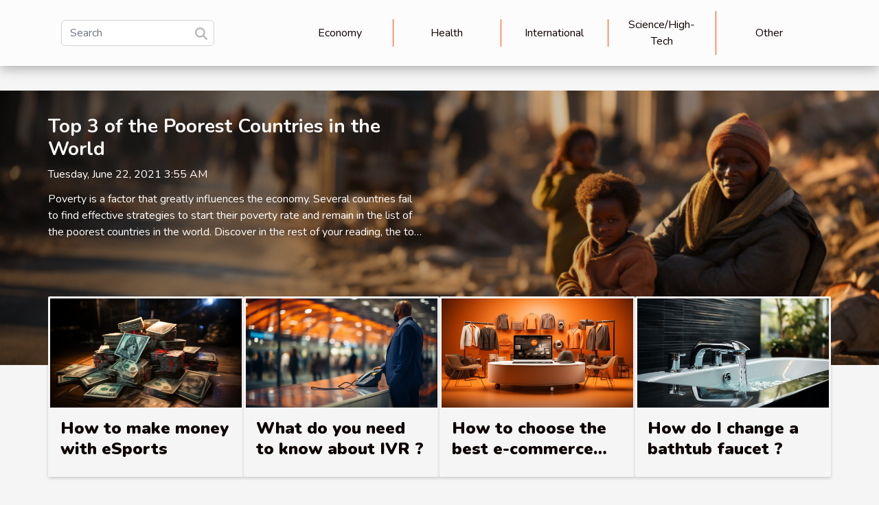

--- FILE ---
content_type: text/html; charset=UTF-8
request_url: https://www.anmfinigeria.org/
body_size: 20407
content:
<!DOCTYPE html>
    <html lang="en">
<head>
    <meta charset="utf-8">
    <meta name="viewport" content="width=device-width, initial-scale=1">
    <title>Lifestyle blog : your current news are here</title>

<meta name="description" content="">

<meta name="robots" content="index,follow" />
<link rel="icon" type="image/png" href="/favicon.png" />


    <link rel="stylesheet" href="/css/style2.css">
</head>
<body>
    <header>
    <div class="container-fluid d-flex justify-content-center">
        <nav class="navbar container navbar-expand-xl m-0 pt-3 pb-3">
            <div class="container-fluid">
                <button class="navbar-toggler" type="button" data-bs-toggle="collapse" data-bs-target="#navbarSupportedContent" aria-controls="navbarSupportedContent" aria-expanded="false" aria-label="Toggle navigation">
                    <svg xmlns="http://www.w3.org/2000/svg" fill="currentColor" class="bi bi-list" viewBox="0 0 16 16">
                        <path fill-rule="evenodd" d="M2.5 12a.5.5 0 0 1 .5-.5h10a.5.5 0 0 1 0 1H3a.5.5 0 0 1-.5-.5m0-4a.5.5 0 0 1 .5-.5h10a.5.5 0 0 1 0 1H3a.5.5 0 0 1-.5-.5m0-4a.5.5 0 0 1 .5-.5h10a.5.5 0 0 1 0 1H3a.5.5 0 0 1-.5-.5"></path>
                    </svg>
                </button>
                <div class="collapse navbar-collapse" id="navbarSupportedContent">
                    <form class="d-flex" role="search" method="get" action="/search">
    <input type="search" class="form-control"  name="q" placeholder="Search" aria-label="Search"  pattern=".*\S.*" required>
    <button type="submit" class="btn">
        <svg xmlns="http://www.w3.org/2000/svg" width="18px" height="18px" fill="currentColor" viewBox="0 0 512 512">
                    <path d="M416 208c0 45.9-14.9 88.3-40 122.7L502.6 457.4c12.5 12.5 12.5 32.8 0 45.3s-32.8 12.5-45.3 0L330.7 376c-34.4 25.2-76.8 40-122.7 40C93.1 416 0 322.9 0 208S93.1 0 208 0S416 93.1 416 208zM208 352a144 144 0 1 0 0-288 144 144 0 1 0 0 288z"/>
                </svg>
    </button>
</form>
                    <ul class="navbar-nav">
                                                    <li class="nav-item">
    <a href="/economy" class="nav-link">Economy</a>
    </li>
                                    <li class="nav-item">
    <a href="/health" class="nav-link">Health</a>
    </li>
                                    <li class="nav-item">
    <a href="/international" class="nav-link">International</a>
    </li>
                                    <li class="nav-item">
    <a href="/sciencehigh-tech" class="nav-link">Science/High-Tech</a>
    </li>
                                    <li class="nav-item">
    <a href="/other" class="nav-link">Other</a>
    </li>
                            </ul>
                </div>
            </div>
        </nav>
    </div> 
</header>
<main>
        <div class="container main" ></div>    <section class="container-fluid full-top">
                    <img class="img-fluid" src="/images/top-3-of-the-poorest-countries-in-the-world.jpg" alt="">            <div class="container-fluid">
                <div class="container">
                    <div class="col-12 col-lg-6">
                        <h3><a href="/top-3-of-the-poorest-countries-in-the-world" title="Top 3 of the Poorest Countries in the World">Top 3 of the Poorest Countries in the World</a></h3>                        <time datetime="2021-06-22 03:55:19">Tuesday, June 22, 2021 3:55 AM</time>                                                <p>Poverty is a factor that greatly influences the economy. Several countries fail to find effective strategies to start their poverty rate and remain in the list of the poorest countries in the world. Discover in the rest of your reading, the top 5 of these countries.
Madagascar
Ranked third-largest island in the world, this country has one of the highest poverty rates. With each passing year, the country experiences an increase in the poverty rate. The few humanitarian aid that made the situation livable were all cut off after the 2009 coup. The climate factor does not make things any easier. Natural disasters are recorded every year and continue to worsen the economic situation of this country.
Eritrea
This country is, first of all, very inaccessible both politically and touristically....</p>
                    </div>
                </div>
            </div>
                <div class="container row">
                            <div class="col-12 col-md-2 col-lg-3">
                    <figure><a href="/how-to-make-money-with-esports" title="How to make money with eSports"><img class="img-fluid" src="/images/how-to-make-money-with-esports.jpg" alt="How to make money with eSports"></a></figure><figcaption>How to make money with eSports</figcaption>                    <div class="col-12">
                        <h4><a href="/how-to-make-money-with-esports" title="How to make money with eSports">How to make money with eSports</a></h4>                    </div>
                </div>
                            <div class="col-12 col-md-2 col-lg-3">
                    <figure><a href="/what-do-you-need-to-know-about-ivr" title="What do you need to know about IVR ?"><img class="img-fluid" src="/images/what-do-you-need-to-know-about-ivr.jpg" alt="What do you need to know about IVR ?"></a></figure><figcaption>What do you need to know about IVR ?</figcaption>                    <div class="col-12">
                        <h4><a href="/what-do-you-need-to-know-about-ivr" title="What do you need to know about IVR ?">What do you need to know about IVR ?</a></h4>                    </div>
                </div>
                            <div class="col-12 col-md-2 col-lg-3">
                    <figure><a href="/how-to-choose-the-best-e-commerce-marketing-agency" title="How to choose the best e-commerce marketing agency ?"><img class="img-fluid" src="/images/how-to-choose-the-best-e-commerce-marketing-agency.jpg" alt="How to choose the best e-commerce marketing agency ?"></a></figure><figcaption>How to choose the best e-commerce marketing agency ?</figcaption>                    <div class="col-12">
                        <h4><a href="/how-to-choose-the-best-e-commerce-marketing-agency" title="How to choose the best e-commerce marketing agency ?">How to choose the best e-commerce marketing agency ?</a></h4>                    </div>
                </div>
                            <div class="col-12 col-md-2 col-lg-3">
                    <figure><a href="/how-do-i-change-a-bathtub-faucet" title="How do I change a bathtub faucet ?"><img class="img-fluid" src="/images/how-do-i-change-a-bathtub-faucet.jpg" alt="How do I change a bathtub faucet ?"></a></figure><figcaption>How do I change a bathtub faucet ?</figcaption>                    <div class="col-12">
                        <h4><a href="/how-do-i-change-a-bathtub-faucet" title="How do I change a bathtub faucet ?">How do I change a bathtub faucet ?</a></h4>                    </div>
                </div>
                    </div>

    </section>

    
<section class="column-2">

        <div class="container">
            <h2>Economy</h2>            <div class="row">
                                    <div class="col-12 col-md-6 col-lg-6">
                        <figure><a href="/examining-the-impact-of-south-sudans-economic-policies-on-agricultural-development" title="Examining The Impact Of South Sudan&#039;s Economic Policies On Agricultural Development"><img class="img-fluid" src="/images/examining-the-impact-of-south-sudans-economic-policies-on-agricultural-development.jpeg" alt="Examining The Impact Of South Sudan&#039;s Economic Policies On Agricultural Development"></a></figure><figcaption>Examining The Impact Of South Sudan's Economic Policies On Agricultural Development</figcaption>                        <div>
                            <h3><a href="/examining-the-impact-of-south-sudans-economic-policies-on-agricultural-development" title="Examining The Impact Of South Sudan&#039;s Economic Policies On Agricultural Development">Examining The Impact Of South Sudan's Economic Policies On Agricultural Development</a></h3>                        </div>
                                                <time datetime="2024-05-24 18:20:05">Friday, May 24, 2024 6:20 PM</time>
                        <div>
The intersection of economic policy and agricultural development in South Sudan is a topic that resonates with profound implications for national growth and food security. As the world's youngest country, South Sudan stands at a crossroads, with its economic strategies wielding significant power...</div>                                            </div>

                                                        <div class="col-12 col-md-6 col-lg-6">
                        <figure><a href="/examining-the-economic-implications-of-marijuana-banking-policies" title="Examining the Economic Implications of Marijuana Banking Policies"><img class="img-fluid" src="/images/examining-the-economic-implications-of-marijuana-banking-policies.jpeg" alt="Examining the Economic Implications of Marijuana Banking Policies"></a></figure><figcaption>Examining the Economic Implications of Marijuana Banking Policies</figcaption>                        <div>
                            <h3><a href="/examining-the-economic-implications-of-marijuana-banking-policies" title="Examining the Economic Implications of Marijuana Banking Policies">Examining the Economic Implications of Marijuana Banking Policies</a></h3>                        </div>
                                                <time datetime="2023-10-20 02:18:07">Friday, October 20, 2023 2:18 AM</time>
                        <div>
The burgeoning legalization and decriminalization of marijuana across many regions globally has invigorated discussions around the economic implications of marijuana banking policies. These discussions revolve around the dynamics of traditional banking systems, the burgeoning marijuana industry,...</div>                                            </div>

                                </div>
            <div class="row">
                                                    <div class="col-12 col-md-6 col-lg-6">
                        <figure><a href="/the-economic-and-scientific-implications-of-intellectual-property-rights-in-the-medical-cannabis-industry" title="The Economic and Scientific Implications of Intellectual Property Rights in the Medical Cannabis Industry"><img class="img-fluid" src="/images/the-economic-and-scientific-implications-of-intellectual-property-rights-in-the-medical-cannabis-industry.jpg" alt="The Economic and Scientific Implications of Intellectual Property Rights in the Medical Cannabis Industry"></a></figure><figcaption>The Economic and Scientific Implications of Intellectual Property Rights in the Medical Cannabis Industry</figcaption>                        <div>
                            <h3><a href="/the-economic-and-scientific-implications-of-intellectual-property-rights-in-the-medical-cannabis-industry" title="The Economic and Scientific Implications of Intellectual Property Rights in the Medical Cannabis Industry">The Economic and Scientific Implications of Intellectual Property Rights in the Medical Cannabis Industry</a></h3>                        </div>
                                                <time datetime="2023-09-26 02:34:06">Tuesday, September 26, 2023 2:34 AM</time>
                        <div>
The medical cannabis industry has seen a surge in popularity over the last decade, not only for its potential therapeutic benefits but also for its economic potential. However, along with this growth, there has been a significant rise in the importance and relevance of intellectual property rights...</div>                                            </div>

                                                        <div class="col-12 col-md-6 col-lg-6">
                        <figure><a href="/causes-and-solutions-to-the-economic-crisis-in-africa" title="Causes and solutions to the economic crisis in Africa"><img class="img-fluid" src="/images/causes-and-solutions-to-the-economic-crisis-in-africa.jpeg" alt="Causes and solutions to the economic crisis in Africa"></a></figure><figcaption>Causes and solutions to the economic crisis in Africa</figcaption>                        <div>
                            <h3><a href="/causes-and-solutions-to-the-economic-crisis-in-africa" title="Causes and solutions to the economic crisis in Africa">Causes and solutions to the economic crisis in Africa</a></h3>                        </div>
                                                <time datetime="2021-06-22 04:02:55">Tuesday, June 22, 2021 4:02 AM</time>
                        <div>Colonized for years, African countries are struggling to take off in economic terms. Despite gaining independence, almost nothing has changed in these nations. What are the causes of this situation? What are the approaches to solutions to get Africa out of this scourge? The answers in the rest of...</div>                                            </div>

                                                </div>
        </div>
        
    </section>
<section class="bloc-carousel-multi">
        <div class="container-fluid">
            <div id="carousel_6970bcfa49b6c" class="carousel slide" data-bs-ride="carousel">
                <div class="carousel-inner" role="listbox">
                                                                        <div class="carousel-item  active ">
                                <div class="row">
                                                                            <div class="col-12 col-xl-4 col-md-6">
                                            <figure>
                                                <a href="/latest-scientific-discoveries-in-the-field-of-agriculture" title="Latest scientific discoveries in the field of agriculture."><img class="d-block w-100" src="/images/latest-scientific-discoveries-in-the-field-of-agriculture.jpeg" alt="Latest scientific discoveries in the field of agriculture."></a>                                            </figure>
                                            <div class="carousel-caption">
                                                <h3><a href="/latest-scientific-discoveries-in-the-field-of-agriculture" title="Latest scientific discoveries in the field of agriculture.">Latest scientific discoveries in the field of agriculture.</a></h3>
                                                <time datetime="2021-06-22 04:04:27">Tuesday, June 22, 2021 4:04 AM</time>                                            </div>
                                        </div>
                                                                            <div class="col-12 col-xl-4 col-md-6">
                                            <figure>
                                                <a href="/body-shaper-the-must-have-in-the-womans-wardrobe" title="Body shaper: the must-have in the woman&#039;s wardrobe !"><img class="d-block w-100" src="/images/body-shaper-the-must-have-in-the-womans-wardrobe.jpg" alt="Body shaper: the must-have in the woman&#039;s wardrobe !"></a>                                            </figure>
                                            <div class="carousel-caption">
                                                <h3><a href="/body-shaper-the-must-have-in-the-womans-wardrobe" title="Body shaper: the must-have in the woman&#039;s wardrobe !">Body shaper: the must-have in the woman's wardrobe !</a></h3>
                                                <time datetime="2022-04-17 20:09:07">Sunday, April 17, 2022 8:09 PM</time>                                            </div>
                                        </div>
                                                                            <div class="col-12 col-xl-4 col-md-6">
                                            <figure>
                                                <a href="/causes-and-solutions-to-the-economic-crisis-in-africa" title="Causes and solutions to the economic crisis in Africa"><img class="d-block w-100" src="/images/causes-and-solutions-to-the-economic-crisis-in-africa.jpeg" alt="Causes and solutions to the economic crisis in Africa"></a>                                            </figure>
                                            <div class="carousel-caption">
                                                <h3><a href="/causes-and-solutions-to-the-economic-crisis-in-africa" title="Causes and solutions to the economic crisis in Africa">Causes and solutions to the economic crisis in Africa</a></h3>
                                                <time datetime="2021-06-22 04:02:55">Tuesday, June 22, 2021 4:02 AM</time>                                            </div>
                                        </div>
                                                                    </div>
                            </div>
                                                                                                <div class="carousel-item ">
                                <div class="row">
                                                                            <div class="col-12 col-xl-4 col-md-6">
                                            <figure>
                                                <a href="/process-of-installing-mods-on-a-minecraft-server" title="Process of installing mods on a minecraft server"><img class="d-block w-100" src="/images/process-of-installing-mods-on-a-minecraft-server.jpg" alt="Process of installing mods on a minecraft server"></a>                                            </figure>
                                            <div class="carousel-caption">
                                                <h3><a href="/process-of-installing-mods-on-a-minecraft-server" title="Process of installing mods on a minecraft server">Process of installing mods on a minecraft server</a></h3>
                                                <time datetime="2021-12-09 17:27:15">Thursday, December 9, 2021 5:27 PM</time>                                            </div>
                                        </div>
                                                                            <div class="col-12 col-xl-4 col-md-6">
                                            <figure>
                                                <a href="/how-to-choose-a-computer-charger" title="How to choose a computer charger ?"><img class="d-block w-100" src="/images/how-to-choose-a-computer-charger.jpeg" alt="How to choose a computer charger ?"></a>                                            </figure>
                                            <div class="carousel-caption">
                                                <h3><a href="/how-to-choose-a-computer-charger" title="How to choose a computer charger ?">How to choose a computer charger ?</a></h3>
                                                <time datetime="2022-02-27 14:35:39">Sunday, February 27, 2022 2:35 PM</time>                                            </div>
                                        </div>
                                                                            <div class="col-12 col-xl-4 col-md-6">
                                            <figure>
                                                <a href="/how-to-get-around-cancun" title="How to get around Cancun?"><img class="d-block w-100" src="/images/how-to-get-around-cancun.jpg" alt="How to get around Cancun?"></a>                                            </figure>
                                            <div class="carousel-caption">
                                                <h3><a href="/how-to-get-around-cancun" title="How to get around Cancun?">How to get around Cancun?</a></h3>
                                                <time datetime="2022-09-11 22:16:22">Sunday, September 11, 2022 10:16 PM</time>                                            </div>
                                        </div>
                                                                    </div>
                            </div>
                                                                                                <div class="carousel-item ">
                                <div class="row">
                                                                            <div class="col-12 col-xl-4 col-md-6">
                                            <figure>
                                                <a href="/the-role-of-technology-in-facilitating-international-language-learning" title="The Role Of Technology In Facilitating International Language Learning"><img class="d-block w-100" src="/images/the-role-of-technology-in-facilitating-international-language-learning.jpeg" alt="The Role Of Technology In Facilitating International Language Learning"></a>                                            </figure>
                                            <div class="carousel-caption">
                                                <h3><a href="/the-role-of-technology-in-facilitating-international-language-learning" title="The Role Of Technology In Facilitating International Language Learning">The Role Of Technology In Facilitating International Language Learning</a></h3>
                                                <time datetime="2024-01-19 00:54:02">Friday, January 19, 2024 12:54 AM</time>                                            </div>
                                        </div>
                                                                            <div class="col-12 col-xl-4 col-md-6">
                                            <figure>
                                                <a href="/treatment-of-obesity" title="Treatment of obesity"><img class="d-block w-100" src="/images/treatment-of-obesity.jpg" alt="Treatment of obesity"></a>                                            </figure>
                                            <div class="carousel-caption">
                                                <h3><a href="/treatment-of-obesity" title="Treatment of obesity">Treatment of obesity</a></h3>
                                                <time datetime="2021-06-22 04:00:15">Tuesday, June 22, 2021 4:00 AM</time>                                            </div>
                                        </div>
                                                                            <div class="col-12 col-xl-4 col-md-6">
                                            <figure>
                                                <a href="/some-key-ideas-for-the-design-of-exhibition-stands" title="Some key ideas for the design of exhibition stands"><img class="d-block w-100" src="/images/some-key-ideas-for-the-design-of-exhibition-stands.jpeg" alt="Some key ideas for the design of exhibition stands"></a>                                            </figure>
                                            <div class="carousel-caption">
                                                <h3><a href="/some-key-ideas-for-the-design-of-exhibition-stands" title="Some key ideas for the design of exhibition stands">Some key ideas for the design of exhibition stands</a></h3>
                                                <time datetime="2021-07-13 19:51:01">Tuesday, July 13, 2021 7:51 PM</time>                                            </div>
                                        </div>
                                                                    </div>
                            </div>
                                                                                                <div class="carousel-item ">
                                <div class="row">
                                                                            <div class="col-12 col-xl-4 col-md-6">
                                            <figure>
                                                <a href="/why-should-i-run-with-an-anti-pollution-mask" title="Why should I run with an anti-pollution mask?"><img class="d-block w-100" src="/images/why-should-i-run-with-an-anti-pollution-mask.jpeg" alt="Why should I run with an anti-pollution mask?"></a>                                            </figure>
                                            <div class="carousel-caption">
                                                <h3><a href="/why-should-i-run-with-an-anti-pollution-mask" title="Why should I run with an anti-pollution mask?">Why should I run with an anti-pollution mask?</a></h3>
                                                <time datetime="2022-02-05 18:35:58">Saturday, February 5, 2022 6:35 PM</time>                                            </div>
                                        </div>
                                                                            <div class="col-12 col-xl-4 col-md-6">
                                            <figure>
                                                <a href="/how-do-i-find-cashmere-clothing" title="How do I find cashmere clothing?"><img class="d-block w-100" src="/images/how-do-i-find-cashmere-clothing.jpg" alt="How do I find cashmere clothing?"></a>                                            </figure>
                                            <div class="carousel-caption">
                                                <h3><a href="/how-do-i-find-cashmere-clothing" title="How do I find cashmere clothing?">How do I find cashmere clothing?</a></h3>
                                                <time datetime="2022-03-17 17:32:47">Thursday, March 17, 2022 5:32 PM</time>                                            </div>
                                        </div>
                                                                            <div class="col-12 col-xl-4 col-md-6">
                                            <figure>
                                                <a href="/how-to-make-money-with-esports" title="How to make money with eSports"><img class="d-block w-100" src="/images/how-to-make-money-with-esports.jpg" alt="How to make money with eSports"></a>                                            </figure>
                                            <div class="carousel-caption">
                                                <h3><a href="/how-to-make-money-with-esports" title="How to make money with eSports">How to make money with eSports</a></h3>
                                                <time datetime="2022-06-22 13:22:27">Wednesday, June 22, 2022 1:22 PM</time>                                            </div>
                                        </div>
                                                                    </div>
                            </div>
                                                                                                <div class="carousel-item ">
                                <div class="row">
                                                                            <div class="col-12 col-xl-4 col-md-6">
                                            <figure>
                                                <a href="/fashion-evolution-in-france" title="Fashion evolution in France."><img class="d-block w-100" src="/images/fashion-evolution-in-france.jpeg" alt="Fashion evolution in France."></a>                                            </figure>
                                            <div class="carousel-caption">
                                                <h3><a href="/fashion-evolution-in-france" title="Fashion evolution in France.">Fashion evolution in France.</a></h3>
                                                <time datetime="2021-06-22 03:58:41">Tuesday, June 22, 2021 3:58 AM</time>                                            </div>
                                        </div>
                                                                            <div class="col-12 col-xl-4 col-md-6">
                                            <figure>
                                                <a href="/back-to-the-dragon-periods" title="Back to the dragon periods"><img class="d-block w-100" src="/images/back-to-the-dragon-periods.jpeg" alt="Back to the dragon periods"></a>                                            </figure>
                                            <div class="carousel-caption">
                                                <h3><a href="/back-to-the-dragon-periods" title="Back to the dragon periods">Back to the dragon periods</a></h3>
                                                <time datetime="2021-07-28 11:09:15">Wednesday, July 28, 2021 11:09 AM</time>                                            </div>
                                        </div>
                                                                            <div class="col-12 col-xl-4 col-md-6">
                                            <figure>
                                                <a href="/what-do-you-need-to-know-about-ivr" title="What do you need to know about IVR ?"><img class="d-block w-100" src="/images/what-do-you-need-to-know-about-ivr.jpg" alt="What do you need to know about IVR ?"></a>                                            </figure>
                                            <div class="carousel-caption">
                                                <h3><a href="/what-do-you-need-to-know-about-ivr" title="What do you need to know about IVR ?">What do you need to know about IVR ?</a></h3>
                                                <time datetime="2021-11-29 17:42:42">Monday, November 29, 2021 5:42 PM</time>                                            </div>
                                        </div>
                                                                    </div>
                            </div>
                                                                                                <div class="carousel-item ">
                                <div class="row">
                                                                            <div class="col-12 col-xl-4 col-md-6">
                                            <figure>
                                                <a href="/examining-the-impact-of-south-sudans-economic-policies-on-agricultural-development" title="Examining The Impact Of South Sudan&#039;s Economic Policies On Agricultural Development"><img class="d-block w-100" src="/images/examining-the-impact-of-south-sudans-economic-policies-on-agricultural-development.jpeg" alt="Examining The Impact Of South Sudan&#039;s Economic Policies On Agricultural Development"></a>                                            </figure>
                                            <div class="carousel-caption">
                                                <h3><a href="/examining-the-impact-of-south-sudans-economic-policies-on-agricultural-development" title="Examining The Impact Of South Sudan&#039;s Economic Policies On Agricultural Development">Examining The Impact Of South Sudan's Economic Policies On Agricultural Development</a></h3>
                                                <time datetime="2024-05-24 18:20:05">Friday, May 24, 2024 6:20 PM</time>                                            </div>
                                        </div>
                                                                            <div class="col-12 col-xl-4 col-md-6">
                                            <figure>
                                                <a href="/top-3-of-the-poorest-countries-in-the-world" title="Top 3 of the Poorest Countries in the World"><img class="d-block w-100" src="/images/top-3-of-the-poorest-countries-in-the-world.jpg" alt="Top 3 of the Poorest Countries in the World"></a>                                            </figure>
                                            <div class="carousel-caption">
                                                <h3><a href="/top-3-of-the-poorest-countries-in-the-world" title="Top 3 of the Poorest Countries in the World">Top 3 of the Poorest Countries in the World</a></h3>
                                                <time datetime="2021-06-22 03:55:19">Tuesday, June 22, 2021 3:55 AM</time>                                            </div>
                                        </div>
                                                                            <div class="col-12 col-xl-4 col-md-6">
                                            <figure>
                                                <a href="/marriage-in-france-what-you-must-know" title="Marriage in France: what you must know."><img class="d-block w-100" src="/images/marriage-in-france-what-you-must-know.jpeg" alt="Marriage in France: what you must know."></a>                                            </figure>
                                            <div class="carousel-caption">
                                                <h3><a href="/marriage-in-france-what-you-must-know" title="Marriage in France: what you must know.">Marriage in France: what you must know.</a></h3>
                                                <time datetime="2021-07-13 00:38:06">Tuesday, July 13, 2021 12:38 AM</time>                                            </div>
                                        </div>
                                                                    </div>
                            </div>
                                                                                                <div class="carousel-item ">
                                <div class="row">
                                                                            <div class="col-12 col-xl-4 col-md-6">
                                            <figure>
                                                <a href="/exploring-the-future-of-creative-industries-with-ai-powered-image-generators" title="Exploring The Future Of Creative Industries With AI-Powered Image Generators"><img class="d-block w-100" src="/images/exploring-the-future-of-creative-industries-with-ai-powered-image-generators.jpg" alt="Exploring The Future Of Creative Industries With AI-Powered Image Generators"></a>                                            </figure>
                                            <div class="carousel-caption">
                                                <h3><a href="/exploring-the-future-of-creative-industries-with-ai-powered-image-generators" title="Exploring The Future Of Creative Industries With AI-Powered Image Generators">Exploring The Future Of Creative Industries With AI-Powered Image Generators</a></h3>
                                                <time datetime="2024-05-22 02:48:04">Wednesday, May 22, 2024 2:48 AM</time>                                            </div>
                                        </div>
                                                                            <div class="col-12 col-xl-4 col-md-6">
                                            <figure>
                                                <a href="/how-can-you-become-cultured" title="How can you become cultured?"><img class="d-block w-100" src="/images/how-can-you-become-cultured.jpeg" alt="How can you become cultured?"></a>                                            </figure>
                                            <div class="carousel-caption">
                                                <h3><a href="/how-can-you-become-cultured" title="How can you become cultured?">How can you become cultured?</a></h3>
                                                <time datetime="2021-07-12 19:46:35">Monday, July 12, 2021 7:46 PM</time>                                            </div>
                                        </div>
                                                                            <div class="col-12 col-xl-4 col-md-6">
                                            <figure>
                                                <a href="/how-to-choose-the-best-e-commerce-marketing-agency" title="How to choose the best e-commerce marketing agency ?"><img class="d-block w-100" src="/images/how-to-choose-the-best-e-commerce-marketing-agency.jpg" alt="How to choose the best e-commerce marketing agency ?"></a>                                            </figure>
                                            <div class="carousel-caption">
                                                <h3><a href="/how-to-choose-the-best-e-commerce-marketing-agency" title="How to choose the best e-commerce marketing agency ?">How to choose the best e-commerce marketing agency ?</a></h3>
                                                <time datetime="2021-12-11 11:19:46">Saturday, December 11, 2021 11:19 AM</time>                                            </div>
                                        </div>
                                                                    </div>
                            </div>
                                                            </div>
                <button class="carousel-control-prev" type="button" data-bs-target="#carousel_6970bcfa49b6c"
        data-bs-slide="prev">
    <span class="carousel-control-prev-icon" aria-hidden="true"></span>
    <span class="visually-hidden">Previous</span>
</button>
<button class="carousel-control-next" type="button" data-bs-target="#carousel_6970bcfa49b6c"
        data-bs-slide="next">
    <span class="carousel-control-next-icon" aria-hidden="true"></span>
    <span class="visually-hidden">Next</span>
</button>
            </div>
        </div>
    </section>
<section class="column-2">

        <div class="container">
            <h2>Health</h2>            <div class="row">
                                    <div class="col-12 col-md-6 col-lg-6">
                        <figure><a href="/health-benefits-of-outdoor-activities-cycling-and-hiking" title="Health Benefits of Outdoor Activities: Cycling and Hiking"><img class="img-fluid" src="/images/health-benefits-of-outdoor-activities-cycling-and-hiking.jpeg" alt="Health Benefits of Outdoor Activities: Cycling and Hiking"></a></figure><figcaption>Health Benefits of Outdoor Activities: Cycling and Hiking</figcaption>                        <div>
                            <h3><a href="/health-benefits-of-outdoor-activities-cycling-and-hiking" title="Health Benefits of Outdoor Activities: Cycling and Hiking">Health Benefits of Outdoor Activities: Cycling and Hiking</a></h3>                        </div>
                                                <time datetime="2023-08-02 21:14:16">Wednesday, August 2, 2023 9:14 PM</time>
                        <div>
The importance of engaging in outdoor activities such as cycling and hiking cannot be overstated. These activities not only offer countless health benefits but also rejuvenate the mind, providing a much-needed break from today's sedentary lifestyle. From keeping the heart healthy to boosting...</div>                                            </div>

                                                        <div class="col-12 col-md-6 col-lg-6">
                        <figure><a href="/treatment-of-obesity" title="Treatment of obesity"><img class="img-fluid" src="/images/treatment-of-obesity.jpg" alt="Treatment of obesity"></a></figure><figcaption>Treatment of obesity</figcaption>                        <div>
                            <h3><a href="/treatment-of-obesity" title="Treatment of obesity">Treatment of obesity</a></h3>                        </div>
                                                <time datetime="2021-06-22 04:00:15">Tuesday, June 22, 2021 4:00 AM</time>
                        <div>Diet is seen as the number one cause of obesity or overweight. If this is the case, rigorous dietary treatment can get rid of this disease. What is the difference between overweight and obesity? How to treat obesity to hope for a satisfactory cure? Discover through this article the answers to c...</div>                                            </div>

                                                </div>
        </div>
        
    </section>
<section class="bloc-carousel">
        <!-- <h2>In the spotlight</h2> -->
        <div class="container-fluid">
            <div id="carousel_6970bcfa6651a" class="container carousel slide" data-bs-ride="carousel">
                <div class="container carousel-inner">
                                            <div class="carousel-item  active ">
                            <div>
                                <figure class="col">
                                    <a href="/examining-the-impact-of-south-sudans-economic-policies-on-agricultural-development" title="Examining The Impact Of South Sudan&#039;s Economic Policies On Agricultural Development"><img class="d-block w-100" src="/images/examining-the-impact-of-south-sudans-economic-policies-on-agricultural-development.jpeg" alt="Examining The Impact Of South Sudan&#039;s Economic Policies On Agricultural Development"></a>                                </figure>
                                <div class="carousel-caption col">
                                    <h3><a href="/examining-the-impact-of-south-sudans-economic-policies-on-agricultural-development" title="Examining The Impact Of South Sudan&#039;s Economic Policies On Agricultural Development">Examining The Impact Of South Sudan's Economic Policies On Agricultural Development</a></h3>
                                    <time datetime="2024-05-24 18:20:05">Friday, May 24, 2024 6:20 PM</time>                                    <p>
The intersection of economic policy and agricultural development in South Sudan is a topic that resonates with profound implications for national growth and food security. As the world's youngest country, South Sudan stands at a crossroads, with its economic strategies wielding significant power over the agricultural sector's success or failure. The formulation and implementation of these policies are pivotal in shaping an environment conducive to agricultural advancement, a necessity in a nation where the majority rely on farming for their livelihood. This piece delves into the intricacies...</p>
                                                                    </div>
                            </div>
                        </div>
                                            <div class="carousel-item ">
                            <div>
                                <figure class="col">
                                    <a href="/lost-dog-tips-what-you-must-know" title="Lost dog tips: what you must know?"><img class="d-block w-100" src="/images/lost-dog-tips-what-you-must-know.jpg" alt="Lost dog tips: what you must know?"></a>                                </figure>
                                <div class="carousel-caption col">
                                    <h3><a href="/lost-dog-tips-what-you-must-know" title="Lost dog tips: what you must know?">Lost dog tips: what you must know?</a></h3>
                                    <time datetime="2021-12-10 18:55:25">Friday, December 10, 2021 6:55 PM</time>                                    <p>So when the animal fuggives or goes astray, the situation becomes dramatic. Much more than an obligation, the identification of the animal is often the best way to find a lost dog by allowing the owner to be quickly contacted by the person or the professional who finds him. However, multiple steps are to be done to find it as soon as possible.
Vigilance to protect your dogs.
It will be necessary to act quickly so that it does not move away too far as the days pass. We estimate the best chances of finding a dog within 12 hours. Vigilance to avoid losing his dog the novelty of the place...</p>
                                                                    </div>
                            </div>
                        </div>
                                            <div class="carousel-item ">
                            <div>
                                <figure class="col">
                                    <a href="/three-tips-to-better-manage-a-difficult-web-design-client-in-an-agency" title="Three tips to better manage a difficult web design client in an agency"><img class="d-block w-100" src="/images/three-tips-to-better-manage-a-difficult-web-design-client-in-an-agency.jpg" alt="Three tips to better manage a difficult web design client in an agency"></a>                                </figure>
                                <div class="carousel-caption col">
                                    <h3><a href="/three-tips-to-better-manage-a-difficult-web-design-client-in-an-agency" title="Three tips to better manage a difficult web design client in an agency">Three tips to better manage a difficult web design client in an agency</a></h3>
                                    <time datetime="2021-12-12 14:27:04">Sunday, December 12, 2021 2:27 PM</time>                                    <p>When you are a web designer, you have probably had to deal with a client in your agency who is singularly strict, too clingy or demanding in their requests. If you don't know how to deal with this kind of situation, this article offers some tips on how to handle a difficult client.
Stay calm
If you work in a digital design business, there will come a time when you are faced with a client who gives you a hard time. In such situations, don't think about breaking up with them. Above all, remember that you are the expert. Even if the client's suggestions seem ridiculous, or the client changes...</p>
                                                                    </div>
                            </div>
                        </div>
                                            <div class="carousel-item ">
                            <div>
                                <figure class="col">
                                    <a href="/what-to-do-before-launching-a-web-design-address" title="What to do before launching a web design address?"><img class="d-block w-100" src="/images/what-to-do-before-launching-a-web-design-address.jpeg" alt="What to do before launching a web design address?"></a>                                </figure>
                                <div class="carousel-caption col">
                                    <h3><a href="/what-to-do-before-launching-a-web-design-address" title="What to do before launching a web design address?">What to do before launching a web design address?</a></h3>
                                    <time datetime="2021-12-13 01:57:20">Monday, December 13, 2021 1:57 AM</time>                                    <p>A website is the perfect idea to really boost your business. How to create a web design address site? Discover here the process to optimize your business from the creation of a web design address. In this article, we present the essential steps for setting up a web design site.
Tune up your mindset
Creating a website design is not found as such an easy activity. For this fact, you need assets in the discipline of marketing accounts. Indeed, creation seems like an attractive prospect. A designer must in this case spend a good part of his day at work. So, after setting up your online web agency...</p>
                                                                    </div>
                            </div>
                        </div>
                                            <div class="carousel-item ">
                            <div>
                                <figure class="col">
                                    <a href="/why-should-i-run-with-an-anti-pollution-mask" title="Why should I run with an anti-pollution mask?"><img class="d-block w-100" src="/images/why-should-i-run-with-an-anti-pollution-mask.jpeg" alt="Why should I run with an anti-pollution mask?"></a>                                </figure>
                                <div class="carousel-caption col">
                                    <h3><a href="/why-should-i-run-with-an-anti-pollution-mask" title="Why should I run with an anti-pollution mask?">Why should I run with an anti-pollution mask?</a></h3>
                                    <time datetime="2022-02-05 18:35:58">Saturday, February 5, 2022 6:35 PM</time>                                    <p>When doing the sport activity of running or walking, it is important to wear an anti-pollution mask. This is necessary to protect yourself from dust and the like. Continue reading this article to find out why you should run with a pollution mask.&nbsp;
Some reasons to wear a pollution mask when running
There are several reasons to wear an anti-pollution mask when running. First of all, you should know that when you practice sports it increases the risk of inhaling a large quantity of contaminated air. So by wearing your anti-pollution mask, it retains the harmful fine particles that are in...</p>
                                                                    </div>
                            </div>
                        </div>
                                            <div class="carousel-item ">
                            <div>
                                <figure class="col">
                                    <a href="/the-role-of-technology-in-facilitating-international-language-learning" title="The Role Of Technology In Facilitating International Language Learning"><img class="d-block w-100" src="/images/the-role-of-technology-in-facilitating-international-language-learning.jpeg" alt="The Role Of Technology In Facilitating International Language Learning"></a>                                </figure>
                                <div class="carousel-caption col">
                                    <h3><a href="/the-role-of-technology-in-facilitating-international-language-learning" title="The Role Of Technology In Facilitating International Language Learning">The Role Of Technology In Facilitating International Language Learning</a></h3>
                                    <time datetime="2024-01-19 00:54:02">Friday, January 19, 2024 12:54 AM</time>                                    <p>
In an increasingly interconnected world, the ability to communicate across cultures and borders is more significant than ever. Language is the key that unlocks the door to global understanding, fostering connections that can lead to a wealth of opportunities both personal and professional. With the advent of new technologies, the landscape of international language learning has been transformed, offering tools and resources that were once unimaginable. The advancements in this field have the potential to revolutionize education and break down barriers that have historically impeded...</p>
                                                                    </div>
                            </div>
                        </div>
                                    </div>
                <button class="carousel-control-prev" type="button" data-bs-target="#carousel_6970bcfa6651a"
        data-bs-slide="prev">
    <span class="carousel-control-prev-icon" aria-hidden="true"></span>
    <span class="visually-hidden">Previous</span>
</button>
<button class="carousel-control-next" type="button" data-bs-target="#carousel_6970bcfa6651a"
        data-bs-slide="next">
    <span class="carousel-control-next-icon" aria-hidden="true"></span>
    <span class="visually-hidden">Next</span>
</button>
            </div>
        </div>
    </section>
<section class="column-2">

        <div class="container">
            <h2>International</h2>            <div class="row">
                                    <div class="col-12 col-md-6 col-lg-6">
                        <figure><a href="/the-role-of-technology-in-facilitating-international-language-learning" title="The Role Of Technology In Facilitating International Language Learning"><img class="img-fluid" src="/images/the-role-of-technology-in-facilitating-international-language-learning.jpeg" alt="The Role Of Technology In Facilitating International Language Learning"></a></figure><figcaption>The Role Of Technology In Facilitating International Language Learning</figcaption>                        <div>
                            <h3><a href="/the-role-of-technology-in-facilitating-international-language-learning" title="The Role Of Technology In Facilitating International Language Learning">The Role Of Technology In Facilitating International Language Learning</a></h3>                        </div>
                                                <time datetime="2024-01-19 00:54:02">Friday, January 19, 2024 12:54 AM</time>
                        <div>
In an increasingly interconnected world, the ability to communicate across cultures and borders is more significant than ever. Language is the key that unlocks the door to global understanding, fostering connections that can lead to a wealth of opportunities both personal and professional. With...</div>                                            </div>

                                                        <div class="col-12 col-md-6 col-lg-6">
                        <figure><a href="/top-3-of-the-poorest-countries-in-the-world" title="Top 3 of the Poorest Countries in the World"><img class="img-fluid" src="/images/top-3-of-the-poorest-countries-in-the-world.jpg" alt="Top 3 of the Poorest Countries in the World"></a></figure><figcaption>Top 3 of the Poorest Countries in the World</figcaption>                        <div>
                            <h3><a href="/top-3-of-the-poorest-countries-in-the-world" title="Top 3 of the Poorest Countries in the World">Top 3 of the Poorest Countries in the World</a></h3>                        </div>
                                                <time datetime="2021-06-22 03:55:19">Tuesday, June 22, 2021 3:55 AM</time>
                        <div>Poverty is a factor that greatly influences the economy. Several countries fail to find effective strategies to start their poverty rate and remain in the list of the poorest countries in the world. Discover in the rest of your reading, the top 5 of these countries.
Madagascar
Ranked third-largest...</div>                                            </div>

                                                </div>
        </div>
        
    </section>
<section class="container-fluid full">
            <img class="img-fluid" src="/images/marriage-in-france-what-you-must-know.jpeg" alt="">            <div class="container-fluid">
                <div class="container">
                    <div class="col-12 col-lg-6">
                        <h3><a href="/marriage-in-france-what-you-must-know" title="Marriage in France: what you must know.">Marriage in France: what you must know.</a></h3>                        <time datetime="2021-07-13 00:38:06">Tuesday, July 13, 2021 12:38 AM</time>                                                <p>In France, there are three legal statuses which can correspond to life as a couple, cohabitation, PACS, and marriage.  If marriage requires special procedures and a more extensive commitment, it also offers the spouses concerned undeniable and often exclusive advantages.  If you are wondering what status to adopt for your marriage, below are the 5 main advantages of marriage.
 A protected parentage
In France, marriage is still intrinsically linked to the concept of family, and married spouses thus benefit from exclusive advantages in this area.  In the case of a birth, for example, the mother's husband thus benefits from a presumption of paternity, which is not the case for the cohabiting or partner.
In addition, only married spouses can jointly adopt a child.  The spouse who wishes to...</p>                    </div>
                </div>
            </div>

        </section>
    
        
        
        
        
        
        
        
        
            <section class="column-2">

        <div class="container">
            <h2>Science/High-Tech</h2>            <div class="row">
                                    <div class="col-12 col-md-6 col-lg-6">
                        <figure><a href="/exploring-the-future-of-creative-industries-with-ai-powered-image-generators" title="Exploring The Future Of Creative Industries With AI-Powered Image Generators"><img class="img-fluid" src="/images/exploring-the-future-of-creative-industries-with-ai-powered-image-generators.jpg" alt="Exploring The Future Of Creative Industries With AI-Powered Image Generators"></a></figure><figcaption>Exploring The Future Of Creative Industries With AI-Powered Image Generators</figcaption>                        <div>
                            <h3><a href="/exploring-the-future-of-creative-industries-with-ai-powered-image-generators" title="Exploring The Future Of Creative Industries With AI-Powered Image Generators">Exploring The Future Of Creative Industries With AI-Powered Image Generators</a></h3>                        </div>
                                                <time datetime="2024-05-22 02:48:04">Wednesday, May 22, 2024 2:48 AM</time>
                        <div>
Imagine a world where the boundaries of creativity are constantly being pushed to new frontiers, a reality where artistic expression is not just a human endeavor but a collaborative dance with artificial intelligence. The creative industries are on the cusp of a revolution, one that's powered by...</div>                                            </div>

                                                        <div class="col-12 col-md-6 col-lg-6">
                        <figure><a href="/enhancing-team-productivity-with-advanced-accounts-receivable-software" title="Enhancing Team Productivity with Advanced Accounts Receivable Software"><img class="img-fluid" src="/images/enhancing-team-productivity-with-advanced-accounts-receivable-software.jpg" alt="Enhancing Team Productivity with Advanced Accounts Receivable Software"></a></figure><figcaption>Enhancing Team Productivity with Advanced Accounts Receivable Software</figcaption>                        <div>
                            <h3><a href="/enhancing-team-productivity-with-advanced-accounts-receivable-software" title="Enhancing Team Productivity with Advanced Accounts Receivable Software">Enhancing Team Productivity with Advanced Accounts Receivable Software</a></h3>                        </div>
                                                <time datetime="2023-08-02 06:33:37">Wednesday, August 2, 2023 6:33 AM</time>
                        <div>
In the digital era, the world of finance has greatly evolved. Today's businesses are seeking more efficient ways to manage their operations and increase productivity. One such effort is the implementation of advanced accounts receivable software which helps streamline financial processes and...</div>                                            </div>

                                </div>
            <div class="row">
                                                    <div class="col-12 col-md-6 col-lg-6">
                        <figure><a href="/3-benefits-of-artificial-intelligence-in-the-fashion-industry" title="3 benefits of artificial intelligence in the fashion industry"><img class="img-fluid" src="/images/3-benefits-of-artificial-intelligence-in-the-fashion-industry.jpeg" alt="3 benefits of artificial intelligence in the fashion industry"></a></figure><figcaption>3 benefits of artificial intelligence in the fashion industry</figcaption>                        <div>
                            <h3><a href="/3-benefits-of-artificial-intelligence-in-the-fashion-industry" title="3 benefits of artificial intelligence in the fashion industry">3 benefits of artificial intelligence in the fashion industry</a></h3>                        </div>
                                                <time datetime="2023-07-10 02:08:02">Monday, July 10, 2023 2:08 AM</time>
                        <div>A revolutionary technology, artificial intelligence (AI) aims to reproduce human cognitive abilities. As a result, it is having an impact on all sectors, including fashion. In this case, the aim is to bring innovations and improvements to every piece created. In this article, we invite you to...</div>                                            </div>

                                                        <div class="col-12 col-md-6 col-lg-6">
                        <figure><a href="/latest-scientific-discoveries-in-the-field-of-agriculture" title="Latest scientific discoveries in the field of agriculture."><img class="img-fluid" src="/images/latest-scientific-discoveries-in-the-field-of-agriculture.jpeg" alt="Latest scientific discoveries in the field of agriculture."></a></figure><figcaption>Latest scientific discoveries in the field of agriculture.</figcaption>                        <div>
                            <h3><a href="/latest-scientific-discoveries-in-the-field-of-agriculture" title="Latest scientific discoveries in the field of agriculture.">Latest scientific discoveries in the field of agriculture.</a></h3>                        </div>
                                                <time datetime="2021-06-22 04:04:27">Tuesday, June 22, 2021 4:04 AM</time>
                        <div>Main economic activity of several countries, agriculture is perfected with the evolution of science. New discoveries are developed that increase the yields. What is it really about? What are the positive impacts of these discoveries? The answers in the rest of this article.
Ancient finds that are...</div>                                            </div>

                                                </div>
        </div>
        
    </section>
<section class="block-featured-multi">

        <div class="container-fluid">
            <div class="container">
                <h2>In the spotlight</h2>
                <div class="row">
                                                                        <div class="col-12">
                                <figure><a href="/fashion-evolution-in-france" title="Fashion evolution in France."><img class="d-block w-100" src="/images/fashion-evolution-in-france.jpeg" alt="Fashion evolution in France."></a></figure><figcaption>Fashion evolution in France.</figcaption>                            </div>
                            <div class="col-12 col-lg-5">
                                                                <h3><a href="/fashion-evolution-in-france" title="Fashion evolution in France.">Fashion evolution in France.</a></h3>                                <time datetime="2021-06-22 03:58:41">Tuesday, June 22, 2021 3:58 AM</time>                                <p>Having had a particular impact on the evolution of fashion in the world, the French one deserves a deep study. Going through several stages and disrupted by the American one, French fashion currently remains the most favorite in the world. What to know about French fashion and what was its history? The answers in the rest of this article.
A beginning impacted by the dress code in the palaces.
When Louis XIV reigned, France arbitrated style throughout Europe. The impact of "Jean Donneau de Visé" on this fashion should not be neglected. It has indeed spread French fashion trends and made...</p>                            </div>
                                                                    
                                                            <div class="col-12">
                                    <div class="row mt-3">
                                                                                <div class="col-12 col-lg-3 col-xl-3">
                                            <a href="/back-to-the-dragon-periods" title="Back to the dragon periods"><img class="d-block w-100" src="/images/back-to-the-dragon-periods.jpeg" alt="Back to the dragon periods"></a>                                            <div>
                                                                                                <h4><a href="/back-to-the-dragon-periods" title="Back to the dragon periods">Back to the dragon periods</a></h4>                                            </div>
                                        </div>
                                                                                                            
                                                                    <div class="col-12 col-lg-3 col-xl-3">
                                            <a href="/what-do-you-need-to-know-about-ivr" title="What do you need to know about IVR ?"><img class="d-block w-100" src="/images/what-do-you-need-to-know-about-ivr.jpg" alt="What do you need to know about IVR ?"></a>                                            <div>
                                                                                                <h4><a href="/what-do-you-need-to-know-about-ivr" title="What do you need to know about IVR ?">What do you need to know about IVR ?</a></h4>                                            </div>
                                        </div>
                                                                                                            
                                                                    <div class="col-12 col-lg-3 col-xl-3">
                                            <a href="/what-to-do-before-launching-a-web-design-address" title="What to do before launching a web design address?"><img class="d-block w-100" src="/images/what-to-do-before-launching-a-web-design-address.jpeg" alt="What to do before launching a web design address?"></a>                                            <div>
                                                                                                <h4><a href="/what-to-do-before-launching-a-web-design-address" title="What to do before launching a web design address?">What to do before launching a web design address?</a></h4>                                            </div>
                                        </div>
                                                                                                            
                                                                    <div class="col-12 col-lg-3 col-xl-3">
                                            <a href="/the-economic-and-scientific-implications-of-intellectual-property-rights-in-the-medical-cannabis-industry" title="The Economic and Scientific Implications of Intellectual Property Rights in the Medical Cannabis Industry"><img class="d-block w-100" src="/images/the-economic-and-scientific-implications-of-intellectual-property-rights-in-the-medical-cannabis-industry.jpg" alt="The Economic and Scientific Implications of Intellectual Property Rights in the Medical Cannabis Industry"></a>                                            <div>
                                                                                                <h4><a href="/the-economic-and-scientific-implications-of-intellectual-property-rights-in-the-medical-cannabis-industry" title="The Economic and Scientific Implications of Intellectual Property Rights in the Medical Cannabis Industry">The Economic and Scientific Implications of Intellectual Property Rights in the Medical Cannabis Industry</a></h4>                                            </div>
                                        </div>
                                                                            </div>
                                </div>
                                                                                        </div>
            </div>
        </div>

    </section>
    <section class="column-2">

        <div class="container">
            <h2>Other</h2>            <div class="row">
                                    <div class="col-12 col-md-6 col-lg-6">
                        <figure><a href="/exploring-the-impact-of-college-sports-broadcasters-on-fan-engagement" title="Exploring The Impact Of College Sports Broadcasters On Fan Engagement"><img class="img-fluid" src="/images/exploring-the-impact-of-college-sports-broadcasters-on-fan-engagement.jpg" alt="Exploring The Impact Of College Sports Broadcasters On Fan Engagement"></a></figure><figcaption>Exploring The Impact Of College Sports Broadcasters On Fan Engagement</figcaption>                        <div>
                            <h3><a href="/exploring-the-impact-of-college-sports-broadcasters-on-fan-engagement" title="Exploring The Impact Of College Sports Broadcasters On Fan Engagement">Exploring The Impact Of College Sports Broadcasters On Fan Engagement</a></h3>                        </div>
                                                <time datetime="2025-05-19 14:04:32">Monday, May 19, 2025 2:04 PM</time>
                        <div>
The roar of the crowd, the thrill of competition, and the captivating narratives woven into each game—college sports are a tapestry of excitement that binds fans together. But behind the scenes, the voices of college sports broadcasters play a pivotal role in amplifying this enthusiasm and...</div>                                            </div>

                                                        <div class="col-12 col-md-6 col-lg-6">
                        <figure><a href="/how-to-source-and-select-the-best-prizes-for-charity-raffles" title="How To Source And Select The Best Prizes For Charity Raffles"><img class="img-fluid" src="/images/how-to-source-and-select-the-best-prizes-for-charity-raffles.jpeg" alt="How To Source And Select The Best Prizes For Charity Raffles"></a></figure><figcaption>How To Source And Select The Best Prizes For Charity Raffles</figcaption>                        <div>
                            <h3><a href="/how-to-source-and-select-the-best-prizes-for-charity-raffles" title="How To Source And Select The Best Prizes For Charity Raffles">How To Source And Select The Best Prizes For Charity Raffles</a></h3>                        </div>
                                                <time datetime="2024-09-12 00:29:29">Thursday, September 12, 2024 12:29 AM</time>
                        <div>
Discovering the optimal selection of prizes for a charity raffle can transform a modest event into a resounding success. The allure of winning exciting prizes not only boosts ticket sales but significantly enhances the charitable contribution. This post delves into the intricacies of sourcing and...</div>                                            </div>

                                </div>
            <div class="row">
                                                    <div class="col-12 col-md-6 col-lg-6">
                        <figure><a href="/why-buy-a-river-table" title="Why buy a river table?"><img class="img-fluid" src="/images/why-buy-a-river-table.jpeg" alt="Why buy a river table?"></a></figure><figcaption>Why buy a river table?</figcaption>                        <div>
                            <h3><a href="/why-buy-a-river-table" title="Why buy a river table?">Why buy a river table?</a></h3>                        </div>
                                                <time datetime="2023-01-18 01:30:03">Wednesday, January 18, 2023 1:30 AM</time>
                        <div>A river table is a unique and elegant piece of furniture that adds a touch of natural beauty to any room. Here are some reasons why you should consider buying one.
Functionality and natural beauty
One of the main benefits of owning a river table is that it is a functional piece of furniture that...</div>                                            </div>

                                                        <div class="col-12 col-md-6 col-lg-6">
                        <figure><a href="/what-is-the-purpose-of-a-chatbot" title="What is the purpose of a chatbot?"><img class="img-fluid" src="/images/what-is-the-purpose-of-a-chatbot.jpg" alt="What is the purpose of a chatbot?"></a></figure><figcaption>What is the purpose of a chatbot?</figcaption>                        <div>
                            <h3><a href="/what-is-the-purpose-of-a-chatbot" title="What is the purpose of a chatbot?">What is the purpose of a chatbot?</a></h3>                        </div>
                                                <time datetime="2022-12-23 10:08:02">Friday, December 23, 2022 10:08 AM</time>
                        <div>With the increased development of artificial intelligence, several robots have been developed for human welfare. So, just as there are robots to relieve the workforce in industries, there are robots that communicate with your customers on a daily basis. Among these is the chatbot, a companion and...</div>                                            </div>

                                </div>
            <div class="row">
                                                    <div class="col-12 col-md-6 col-lg-6">
                        <figure><a href="/what-are-the-benefits-of-playing-the-handpan" title="What are the benefits of playing the handpan?"><img class="img-fluid" src="/images/what-are-the-benefits-of-playing-the-handpan.jpeg" alt="What are the benefits of playing the handpan?"></a></figure><figcaption>What are the benefits of playing the handpan?</figcaption>                        <div>
                            <h3><a href="/what-are-the-benefits-of-playing-the-handpan" title="What are the benefits of playing the handpan?">What are the benefits of playing the handpan?</a></h3>                        </div>
                                                <time datetime="2022-12-08 04:38:02">Thursday, December 8, 2022 4:38 AM</time>
                        <div>Chances are you've already heard the beautiful sounds of the handpan. And chances are, you'll fall in love with the soothing, beautiful and peaceful sounds of this instrument. The handpan is a very special instrument, and very young. Interest in this instrument has grown and other very similar...</div>                                            </div>

                                                        <div class="col-12 col-md-6 col-lg-6">
                        <figure><a href="/the-concierge-service-set-up-by-travel-limousine" title="The concierge service set up by Travel Limousine"><img class="img-fluid" src="/images/the-concierge-service-set-up-by-travel-limousine.jpeg" alt="The concierge service set up by Travel Limousine"></a></figure><figcaption>The concierge service set up by Travel Limousine</figcaption>                        <div>
                            <h3><a href="/the-concierge-service-set-up-by-travel-limousine" title="The concierge service set up by Travel Limousine">The concierge service set up by Travel Limousine</a></h3>                        </div>
                                                <time datetime="2022-09-22 17:05:07">Thursday, September 22, 2022 5:05 PM</time>
                        <div>The concept of concierge was developed with the aim of facilitating the life of the owners of luxury cars. It spares them all the constraints related to the maintenance, the control associated with their car. The concierge is a specialized driver who can drive your car. Along the French Riviera,...</div>                                            </div>

                                                </div>
        </div>
        
    </section>
<section class="block-featured">

        <div class="container-fluid">
            <div class="container">
                <h2>Current trends</h2>                                                        <div class="row">
                        <div class="col-12 item">
                            <figure><a href="/latest-scientific-discoveries-in-the-field-of-agriculture" title="Latest scientific discoveries in the field of agriculture."><img class="d-block w-100" src="/images/latest-scientific-discoveries-in-the-field-of-agriculture.jpeg" alt="Latest scientific discoveries in the field of agriculture."></a></figure><figcaption>Latest scientific discoveries in the field of agriculture.</figcaption>                        </div>
                        <div class="col-12 col-lg-5">
                                                        <h3><a href="/latest-scientific-discoveries-in-the-field-of-agriculture" title="Latest scientific discoveries in the field of agriculture.">Latest scientific discoveries in the field of agriculture.</a></h3>                            <time datetime="2021-06-22 04:04:27">Tuesday, June 22, 2021 4:04 AM</time>                            <p>Main economic activity of several countries, agriculture is perfected with the evolution of science. New discoveries are developed that increase the yields. What is it really about? What are the positive impacts of these discoveries? The answers in the rest of this article.
Ancient finds that are currently being modernized
Science has positively impacted agriculture too much. Indeed, soils are better known because of their composition. The water is treated and provides the necessary resources for the plantations. In short, several areas are combined with agricultural production. It is about climatology, pedology… Soil-less agriculture is very widespread nowadays. New information and communication technologies (NICT) have reduced economic losses. Despite all these changes, the increase in...</p>                        </div>
                    </div>
                                                                                                                                </div>
        </div>

    </section>
    <section class="column-2">

        <div class="container">
            <h2>Recent</h2>            <div class="row">
                                    <div class="col-12 col-md-6 col-lg-6">
                        <figure><a href="/exploring-the-impact-of-college-sports-broadcasters-on-fan-engagement" title="Exploring The Impact Of College Sports Broadcasters On Fan Engagement"><img class="img-fluid" src="/images/exploring-the-impact-of-college-sports-broadcasters-on-fan-engagement.jpg" alt="Exploring The Impact Of College Sports Broadcasters On Fan Engagement"></a></figure><figcaption>Exploring The Impact Of College Sports Broadcasters On Fan Engagement</figcaption>                        <div>
                            <h3><a href="/exploring-the-impact-of-college-sports-broadcasters-on-fan-engagement" title="Exploring The Impact Of College Sports Broadcasters On Fan Engagement">Exploring The Impact Of College Sports Broadcasters On Fan Engagement</a></h3>                        </div>
                                                <time datetime="2025-05-19 14:04:32">Monday, May 19, 2025 2:04 PM</time>
                        <div>
The roar of the crowd, the thrill of competition, and the captivating narratives woven into each game—college sports are a tapestry of excitement that binds fans together. But behind the scenes, the voices of college sports broadcasters play a pivotal role in amplifying this enthusiasm and...</div>                                            </div>

                                                        <div class="col-12 col-md-6 col-lg-6">
                        <figure><a href="/how-to-source-and-select-the-best-prizes-for-charity-raffles" title="How To Source And Select The Best Prizes For Charity Raffles"><img class="img-fluid" src="/images/how-to-source-and-select-the-best-prizes-for-charity-raffles.jpeg" alt="How To Source And Select The Best Prizes For Charity Raffles"></a></figure><figcaption>How To Source And Select The Best Prizes For Charity Raffles</figcaption>                        <div>
                            <h3><a href="/how-to-source-and-select-the-best-prizes-for-charity-raffles" title="How To Source And Select The Best Prizes For Charity Raffles">How To Source And Select The Best Prizes For Charity Raffles</a></h3>                        </div>
                                                <time datetime="2024-09-12 00:29:29">Thursday, September 12, 2024 12:29 AM</time>
                        <div>
Discovering the optimal selection of prizes for a charity raffle can transform a modest event into a resounding success. The allure of winning exciting prizes not only boosts ticket sales but significantly enhances the charitable contribution. This post delves into the intricacies of sourcing and...</div>                                            </div>

                                </div>
            <div class="row">
                                                    <div class="col-12 col-md-6 col-lg-6">
                        <figure><a href="/examining-the-impact-of-south-sudans-economic-policies-on-agricultural-development" title="Examining The Impact Of South Sudan&#039;s Economic Policies On Agricultural Development"><img class="img-fluid" src="/images/examining-the-impact-of-south-sudans-economic-policies-on-agricultural-development.jpeg" alt="Examining The Impact Of South Sudan&#039;s Economic Policies On Agricultural Development"></a></figure><figcaption>Examining The Impact Of South Sudan's Economic Policies On Agricultural Development</figcaption>                        <div>
                            <h3><a href="/examining-the-impact-of-south-sudans-economic-policies-on-agricultural-development" title="Examining The Impact Of South Sudan&#039;s Economic Policies On Agricultural Development">Examining The Impact Of South Sudan's Economic Policies On Agricultural Development</a></h3>                        </div>
                                                <time datetime="2024-05-24 18:20:05">Friday, May 24, 2024 6:20 PM</time>
                        <div>
The intersection of economic policy and agricultural development in South Sudan is a topic that resonates with profound implications for national growth and food security. As the world's youngest country, South Sudan stands at a crossroads, with its economic strategies wielding significant power...</div>                                            </div>

                                                        <div class="col-12 col-md-6 col-lg-6">
                        <figure><a href="/exploring-the-future-of-creative-industries-with-ai-powered-image-generators" title="Exploring The Future Of Creative Industries With AI-Powered Image Generators"><img class="img-fluid" src="/images/exploring-the-future-of-creative-industries-with-ai-powered-image-generators.jpg" alt="Exploring The Future Of Creative Industries With AI-Powered Image Generators"></a></figure><figcaption>Exploring The Future Of Creative Industries With AI-Powered Image Generators</figcaption>                        <div>
                            <h3><a href="/exploring-the-future-of-creative-industries-with-ai-powered-image-generators" title="Exploring The Future Of Creative Industries With AI-Powered Image Generators">Exploring The Future Of Creative Industries With AI-Powered Image Generators</a></h3>                        </div>
                                                <time datetime="2024-05-22 02:48:04">Wednesday, May 22, 2024 2:48 AM</time>
                        <div>
Imagine a world where the boundaries of creativity are constantly being pushed to new frontiers, a reality where artistic expression is not just a human endeavor but a collaborative dance with artificial intelligence. The creative industries are on the cusp of a revolution, one that's powered by...</div>                                            </div>

                                </div>
            <div class="row">
                                                    <div class="col-12 col-md-6 col-lg-6">
                        <figure><a href="/the-role-of-technology-in-facilitating-international-language-learning" title="The Role Of Technology In Facilitating International Language Learning"><img class="img-fluid" src="/images/the-role-of-technology-in-facilitating-international-language-learning.jpeg" alt="The Role Of Technology In Facilitating International Language Learning"></a></figure><figcaption>The Role Of Technology In Facilitating International Language Learning</figcaption>                        <div>
                            <h3><a href="/the-role-of-technology-in-facilitating-international-language-learning" title="The Role Of Technology In Facilitating International Language Learning">The Role Of Technology In Facilitating International Language Learning</a></h3>                        </div>
                                                <time datetime="2024-01-19 00:54:02">Friday, January 19, 2024 12:54 AM</time>
                        <div>
In an increasingly interconnected world, the ability to communicate across cultures and borders is more significant than ever. Language is the key that unlocks the door to global understanding, fostering connections that can lead to a wealth of opportunities both personal and professional. With...</div>                                            </div>

                                                        <div class="col-12 col-md-6 col-lg-6">
                        <figure><a href="/examining-the-economic-implications-of-marijuana-banking-policies" title="Examining the Economic Implications of Marijuana Banking Policies"><img class="img-fluid" src="/images/examining-the-economic-implications-of-marijuana-banking-policies.jpeg" alt="Examining the Economic Implications of Marijuana Banking Policies"></a></figure><figcaption>Examining the Economic Implications of Marijuana Banking Policies</figcaption>                        <div>
                            <h3><a href="/examining-the-economic-implications-of-marijuana-banking-policies" title="Examining the Economic Implications of Marijuana Banking Policies">Examining the Economic Implications of Marijuana Banking Policies</a></h3>                        </div>
                                                <time datetime="2023-10-20 02:18:07">Friday, October 20, 2023 2:18 AM</time>
                        <div>
The burgeoning legalization and decriminalization of marijuana across many regions globally has invigorated discussions around the economic implications of marijuana banking policies. These discussions revolve around the dynamics of traditional banking systems, the burgeoning marijuana industry,...</div>                                            </div>

                                </div>
            <div class="row">
                                                    <div class="col-12 col-md-6 col-lg-6">
                        <figure><a href="/the-economic-and-scientific-implications-of-intellectual-property-rights-in-the-medical-cannabis-industry" title="The Economic and Scientific Implications of Intellectual Property Rights in the Medical Cannabis Industry"><img class="img-fluid" src="/images/the-economic-and-scientific-implications-of-intellectual-property-rights-in-the-medical-cannabis-industry.jpg" alt="The Economic and Scientific Implications of Intellectual Property Rights in the Medical Cannabis Industry"></a></figure><figcaption>The Economic and Scientific Implications of Intellectual Property Rights in the Medical Cannabis Industry</figcaption>                        <div>
                            <h3><a href="/the-economic-and-scientific-implications-of-intellectual-property-rights-in-the-medical-cannabis-industry" title="The Economic and Scientific Implications of Intellectual Property Rights in the Medical Cannabis Industry">The Economic and Scientific Implications of Intellectual Property Rights in the Medical Cannabis Industry</a></h3>                        </div>
                                                <time datetime="2023-09-26 02:34:06">Tuesday, September 26, 2023 2:34 AM</time>
                        <div>
The medical cannabis industry has seen a surge in popularity over the last decade, not only for its potential therapeutic benefits but also for its economic potential. However, along with this growth, there has been a significant rise in the importance and relevance of intellectual property rights...</div>                                            </div>

                                                        <div class="col-12 col-md-6 col-lg-6">
                        <figure><a href="/health-benefits-of-outdoor-activities-cycling-and-hiking" title="Health Benefits of Outdoor Activities: Cycling and Hiking"><img class="img-fluid" src="/images/health-benefits-of-outdoor-activities-cycling-and-hiking.jpeg" alt="Health Benefits of Outdoor Activities: Cycling and Hiking"></a></figure><figcaption>Health Benefits of Outdoor Activities: Cycling and Hiking</figcaption>                        <div>
                            <h3><a href="/health-benefits-of-outdoor-activities-cycling-and-hiking" title="Health Benefits of Outdoor Activities: Cycling and Hiking">Health Benefits of Outdoor Activities: Cycling and Hiking</a></h3>                        </div>
                                                <time datetime="2023-08-02 21:14:16">Wednesday, August 2, 2023 9:14 PM</time>
                        <div>
The importance of engaging in outdoor activities such as cycling and hiking cannot be overstated. These activities not only offer countless health benefits but also rejuvenate the mind, providing a much-needed break from today's sedentary lifestyle. From keeping the heart healthy to boosting...</div>                                            </div>

                                </div>
            <div class="row">
                                                    <div class="col-12 col-md-6 col-lg-6">
                        <figure><a href="/enhancing-team-productivity-with-advanced-accounts-receivable-software" title="Enhancing Team Productivity with Advanced Accounts Receivable Software"><img class="img-fluid" src="/images/enhancing-team-productivity-with-advanced-accounts-receivable-software.jpg" alt="Enhancing Team Productivity with Advanced Accounts Receivable Software"></a></figure><figcaption>Enhancing Team Productivity with Advanced Accounts Receivable Software</figcaption>                        <div>
                            <h3><a href="/enhancing-team-productivity-with-advanced-accounts-receivable-software" title="Enhancing Team Productivity with Advanced Accounts Receivable Software">Enhancing Team Productivity with Advanced Accounts Receivable Software</a></h3>                        </div>
                                                <time datetime="2023-08-02 06:33:37">Wednesday, August 2, 2023 6:33 AM</time>
                        <div>
In the digital era, the world of finance has greatly evolved. Today's businesses are seeking more efficient ways to manage their operations and increase productivity. One such effort is the implementation of advanced accounts receivable software which helps streamline financial processes and...</div>                                            </div>

                                                        <div class="col-12 col-md-6 col-lg-6">
                        <figure><a href="/3-benefits-of-artificial-intelligence-in-the-fashion-industry" title="3 benefits of artificial intelligence in the fashion industry"><img class="img-fluid" src="/images/3-benefits-of-artificial-intelligence-in-the-fashion-industry.jpeg" alt="3 benefits of artificial intelligence in the fashion industry"></a></figure><figcaption>3 benefits of artificial intelligence in the fashion industry</figcaption>                        <div>
                            <h3><a href="/3-benefits-of-artificial-intelligence-in-the-fashion-industry" title="3 benefits of artificial intelligence in the fashion industry">3 benefits of artificial intelligence in the fashion industry</a></h3>                        </div>
                                                <time datetime="2023-07-10 02:08:02">Monday, July 10, 2023 2:08 AM</time>
                        <div>A revolutionary technology, artificial intelligence (AI) aims to reproduce human cognitive abilities. As a result, it is having an impact on all sectors, including fashion. In this case, the aim is to bring innovations and improvements to every piece created. In this article, we invite you to...</div>                                            </div>

                                </div>
            <div class="row">
                                                    <div class="col-12 col-md-6 col-lg-6">
                        <figure><a href="/why-buy-a-river-table" title="Why buy a river table?"><img class="img-fluid" src="/images/why-buy-a-river-table.jpeg" alt="Why buy a river table?"></a></figure><figcaption>Why buy a river table?</figcaption>                        <div>
                            <h3><a href="/why-buy-a-river-table" title="Why buy a river table?">Why buy a river table?</a></h3>                        </div>
                                                <time datetime="2023-01-18 01:30:03">Wednesday, January 18, 2023 1:30 AM</time>
                        <div>A river table is a unique and elegant piece of furniture that adds a touch of natural beauty to any room. Here are some reasons why you should consider buying one.
Functionality and natural beauty
One of the main benefits of owning a river table is that it is a functional piece of furniture that...</div>                                            </div>

                                                        <div class="col-12 col-md-6 col-lg-6">
                        <figure><a href="/what-is-the-purpose-of-a-chatbot" title="What is the purpose of a chatbot?"><img class="img-fluid" src="/images/what-is-the-purpose-of-a-chatbot.jpg" alt="What is the purpose of a chatbot?"></a></figure><figcaption>What is the purpose of a chatbot?</figcaption>                        <div>
                            <h3><a href="/what-is-the-purpose-of-a-chatbot" title="What is the purpose of a chatbot?">What is the purpose of a chatbot?</a></h3>                        </div>
                                                <time datetime="2022-12-23 10:08:02">Friday, December 23, 2022 10:08 AM</time>
                        <div>With the increased development of artificial intelligence, several robots have been developed for human welfare. So, just as there are robots to relieve the workforce in industries, there are robots that communicate with your customers on a daily basis. Among these is the chatbot, a companion and...</div>                                            </div>

                                </div>
            <div class="row">
                                                    <div class="col-12 col-md-6 col-lg-6">
                        <figure><a href="/what-are-the-benefits-of-playing-the-handpan" title="What are the benefits of playing the handpan?"><img class="img-fluid" src="/images/what-are-the-benefits-of-playing-the-handpan.jpeg" alt="What are the benefits of playing the handpan?"></a></figure><figcaption>What are the benefits of playing the handpan?</figcaption>                        <div>
                            <h3><a href="/what-are-the-benefits-of-playing-the-handpan" title="What are the benefits of playing the handpan?">What are the benefits of playing the handpan?</a></h3>                        </div>
                                                <time datetime="2022-12-08 04:38:02">Thursday, December 8, 2022 4:38 AM</time>
                        <div>Chances are you've already heard the beautiful sounds of the handpan. And chances are, you'll fall in love with the soothing, beautiful and peaceful sounds of this instrument. The handpan is a very special instrument, and very young. Interest in this instrument has grown and other very similar...</div>                                            </div>

                                                        <div class="col-12 col-md-6 col-lg-6">
                        <figure><a href="/the-concierge-service-set-up-by-travel-limousine" title="The concierge service set up by Travel Limousine"><img class="img-fluid" src="/images/the-concierge-service-set-up-by-travel-limousine.jpeg" alt="The concierge service set up by Travel Limousine"></a></figure><figcaption>The concierge service set up by Travel Limousine</figcaption>                        <div>
                            <h3><a href="/the-concierge-service-set-up-by-travel-limousine" title="The concierge service set up by Travel Limousine">The concierge service set up by Travel Limousine</a></h3>                        </div>
                                                <time datetime="2022-09-22 17:05:07">Thursday, September 22, 2022 5:05 PM</time>
                        <div>The concept of concierge was developed with the aim of facilitating the life of the owners of luxury cars. It spares them all the constraints related to the maintenance, the control associated with their car. The concierge is a specialized driver who can drive your car. Along the French Riviera,...</div>                                            </div>

                                </div>
            <div class="row">
                                                    <div class="col-12 col-md-6 col-lg-6">
                        <figure><a href="/how-to-get-around-cancun" title="How to get around Cancun?"><img class="img-fluid" src="/images/how-to-get-around-cancun.jpg" alt="How to get around Cancun?"></a></figure><figcaption>How to get around Cancun?</figcaption>                        <div>
                            <h3><a href="/how-to-get-around-cancun" title="How to get around Cancun?">How to get around Cancun?</a></h3>                        </div>
                                                <time datetime="2022-09-11 22:16:22">Sunday, September 11, 2022 10:16 PM</time>
                        <div>Getting around Cancun, this wonderful city, can be problematic. There are two camps that are fighting each other : the local cabs and Uber Cancun which is also a transportation service. Why should you choose Uber and Lyft over local cabs? How much does Uber charge in Cancun? Answers are available...</div>                                            </div>

                                                        <div class="col-12 col-md-6 col-lg-6">
                        <figure><a href="/how-to-make-money-with-esports" title="How to make money with eSports"><img class="img-fluid" src="/images/how-to-make-money-with-esports.jpg" alt="How to make money with eSports"></a></figure><figcaption>How to make money with eSports</figcaption>                        <div>
                            <h3><a href="/how-to-make-money-with-esports" title="How to make money with eSports">How to make money with eSports</a></h3>                        </div>
                                                <time datetime="2022-06-22 13:22:27">Wednesday, June 22, 2022 1:22 PM</time>
                        <div>eSports are online video games where bettors place bets in order to win money. Like any game of chance, losses and wins go hand in hand. But with the right method, some regulars manage to make a lot of money with eSports. Find out in this article how they manage to make so much money from eSports...</div>                                            </div>

                                </div>
            <div class="row">
                                                    <div class="col-12 col-md-6 col-lg-6">
                        <figure><a href="/what-is-an-influencer" title="What is an influencer?"><img class="img-fluid" src="/images/what-is-an-influencer.jpg" alt="What is an influencer?"></a></figure><figcaption>What is an influencer?</figcaption>                        <div>
                            <h3><a href="/what-is-an-influencer" title="What is an influencer?">What is an influencer?</a></h3>                        </div>
                                                <time datetime="2022-05-25 10:26:07">Wednesday, May 25, 2022 10:26 AM</time>
                        <div>An influencer is someone who is known on social networks. He or she is appreciated because of what he or she publishes on these web pages. In this article, follow the different types and categories of influencers.
Famous people and web superstars
Brands recruit certain people who already have an...</div>                                            </div>

                                                        <div class="col-12 col-md-6 col-lg-6">
                        <figure><a href="/body-shaper-the-must-have-in-the-womans-wardrobe" title="Body shaper: the must-have in the woman&#039;s wardrobe !"><img class="img-fluid" src="/images/body-shaper-the-must-have-in-the-womans-wardrobe.jpg" alt="Body shaper: the must-have in the woman&#039;s wardrobe !"></a></figure><figcaption>Body shaper: the must-have in the woman's wardrobe !</figcaption>                        <div>
                            <h3><a href="/body-shaper-the-must-have-in-the-womans-wardrobe" title="Body shaper: the must-have in the woman&#039;s wardrobe !">Body shaper: the must-have in the woman's wardrobe !</a></h3>                        </div>
                                                <time datetime="2022-04-17 20:09:07">Sunday, April 17, 2022 8:09 PM</time>
                        <div>Would you like to have a slimmer figure? You would like to make your waistline disappear in order to feel better in your clothes? There is now a simple and effective way to achieve this. Discover through these few lines, the importance of having a body shaper in your business.
What is the use of a...</div>                                            </div>

                                </div>
            <div class="row">
                                                    <div class="col-12 col-md-6 col-lg-6">
                        <figure><a href="/how-do-i-find-cashmere-clothing" title="How do I find cashmere clothing?"><img class="img-fluid" src="/images/how-do-i-find-cashmere-clothing.jpg" alt="How do I find cashmere clothing?"></a></figure><figcaption>How do I find cashmere clothing?</figcaption>                        <div>
                            <h3><a href="/how-do-i-find-cashmere-clothing" title="How do I find cashmere clothing?">How do I find cashmere clothing?</a></h3>                        </div>
                                                <time datetime="2022-03-17 17:32:47">Thursday, March 17, 2022 5:32 PM</time>
                        <div>Very trendy and fashionable, cashemire are clothing very accessible to everyone who requires a certain budget for the acquisition. However cashemire is not found everywhere. How much can then cost around a cashemire and how to find it? Find in this article everything you need to know about the...</div>                                            </div>

                                                        <div class="col-12 col-md-6 col-lg-6">
                        <figure><a href="/how-to-choose-a-computer-charger" title="How to choose a computer charger ?"><img class="img-fluid" src="/images/how-to-choose-a-computer-charger.jpeg" alt="How to choose a computer charger ?"></a></figure><figcaption>How to choose a computer charger ?</figcaption>                        <div>
                            <h3><a href="/how-to-choose-a-computer-charger" title="How to choose a computer charger ?">How to choose a computer charger ?</a></h3>                        </div>
                                                <time datetime="2022-02-27 14:35:39">Sunday, February 27, 2022 2:35 PM</time>
                        <div>It often happens that our beloved laptops have various hardware problems. Your laptop charger stops working and you don't know how to choose a replacement. This article is for you. It will help you make a wise choice by considering key parameters.&nbsp;
Determining the Power&nbsp;
It is a value...</div>                                            </div>

                                </div>
            <div class="row">
                                                    <div class="col-12 col-md-6 col-lg-6">
                        <figure><a href="/why-should-i-run-with-an-anti-pollution-mask" title="Why should I run with an anti-pollution mask?"><img class="img-fluid" src="/images/why-should-i-run-with-an-anti-pollution-mask.jpeg" alt="Why should I run with an anti-pollution mask?"></a></figure><figcaption>Why should I run with an anti-pollution mask?</figcaption>                        <div>
                            <h3><a href="/why-should-i-run-with-an-anti-pollution-mask" title="Why should I run with an anti-pollution mask?">Why should I run with an anti-pollution mask?</a></h3>                        </div>
                                                <time datetime="2022-02-05 18:35:58">Saturday, February 5, 2022 6:35 PM</time>
                        <div>When doing the sport activity of running or walking, it is important to wear an anti-pollution mask. This is necessary to protect yourself from dust and the like. Continue reading this article to find out why you should run with a pollution mask.&nbsp;
Some reasons to wear a pollution mask when...</div>                                            </div>

                                                        <div class="col-12 col-md-6 col-lg-6">
                        <figure><a href="/some-benefits-of-international-secondhand-networks" title="Some benefits of international secondhand networks"><img class="img-fluid" src="/images/some-benefits-of-international-secondhand-networks.jpeg" alt="Some benefits of international secondhand networks"></a></figure><figcaption>Some benefits of international secondhand networks</figcaption>                        <div>
                            <h3><a href="/some-benefits-of-international-secondhand-networks" title="Some benefits of international secondhand networks">Some benefits of international secondhand networks</a></h3>                        </div>
                                                <time datetime="2021-12-26 19:25:37">Sunday, December 26, 2021 7:25 PM</time>
                        <div>Buying certain everyday products sometimes requires more financial means than one has. It is with a view to remedying this kind of thing that international second-hand product sales networks have been created. However, some people are still skeptical about it. This article shows some of the...</div>                                            </div>

                                </div>
            <div class="row">
                                                    <div class="col-12 col-md-6 col-lg-6">
                        <figure><a href="/how-do-i-change-a-bathtub-faucet" title="How do I change a bathtub faucet ?"><img class="img-fluid" src="/images/how-do-i-change-a-bathtub-faucet.jpg" alt="How do I change a bathtub faucet ?"></a></figure><figcaption>How do I change a bathtub faucet ?</figcaption>                        <div>
                            <h3><a href="/how-do-i-change-a-bathtub-faucet" title="How do I change a bathtub faucet ?">How do I change a bathtub faucet ?</a></h3>                        </div>
                                                <time datetime="2021-12-14 12:48:21">Tuesday, December 14, 2021 12:48 PM</time>
                        <div>Although it may seem difficult, changing a bathtub faucet can be done even if you are not a professional in the field. Discover in the following lines, the process to successfully change a bathtub faucet.&nbsp;&nbsp;
What is the process to disassemble a faucet ?
&nbsp;The removal of a faucet...</div>                                            </div>

                                                        <div class="col-12 col-md-6 col-lg-6">
                        <figure><a href="/what-are-the-best-ways-to-find-a-lost-pet" title="What are the best ways to find a lost pet ?"><img class="img-fluid" src="/images/what-are-the-best-ways-to-find-a-lost-pet.jpeg" alt="What are the best ways to find a lost pet ?"></a></figure><figcaption>What are the best ways to find a lost pet ?</figcaption>                        <div>
                            <h3><a href="/what-are-the-best-ways-to-find-a-lost-pet" title="What are the best ways to find a lost pet ?">What are the best ways to find a lost pet ?</a></h3>                        </div>
                                                <time datetime="2021-12-13 09:54:55">Monday, December 13, 2021 9:54 AM</time>
                        <div>Losing your pet is unfortunately not an exceptional situation. In order to find your pet as quickly as possible, it is important to adopt the right attitude. Here are some solutions adapted to these types of situations.
Use the networks and applications for pets
If you have lost your pet, first...</div>                                            </div>

                                </div>
            <div class="row">
                                                    <div class="col-12 col-md-6 col-lg-6">
                        <figure><a href="/what-to-do-before-launching-a-web-design-address" title="What to do before launching a web design address?"><img class="img-fluid" src="/images/what-to-do-before-launching-a-web-design-address.jpeg" alt="What to do before launching a web design address?"></a></figure><figcaption>What to do before launching a web design address?</figcaption>                        <div>
                            <h3><a href="/what-to-do-before-launching-a-web-design-address" title="What to do before launching a web design address?">What to do before launching a web design address?</a></h3>                        </div>
                                                <time datetime="2021-12-13 01:57:20">Monday, December 13, 2021 1:57 AM</time>
                        <div>A website is the perfect idea to really boost your business. How to create a web design address site? Discover here the process to optimize your business from the creation of a web design address. In this article, we present the essential steps for setting up a web design site.
Tune up your...</div>                                            </div>

                                                        <div class="col-12 col-md-6 col-lg-6">
                        <figure><a href="/becoming-a-u-s-resident-the-number-of-years-it-takes" title="Becoming a U.S. resident: the number of years it takes"><img class="img-fluid" src="/images/becoming-a-us-resident-the-number-of-years-it-takes.jpeg" alt="Becoming a U.S. resident: the number of years it takes"></a></figure><figcaption>Becoming a U.S. resident: the number of years it takes</figcaption>                        <div>
                            <h3><a href="/becoming-a-u-s-resident-the-number-of-years-it-takes" title="Becoming a U.S. resident: the number of years it takes">Becoming a U.S. resident: the number of years it takes</a></h3>                        </div>
                                                <time datetime="2021-12-12 22:26:25">Sunday, December 12, 2021 10:26 PM</time>
                        <div>The process of becoming a U.S. resident is long and tiring. However, residency status opens many doors in many areas of life in the United States. &nbsp;But, be aware that you are not allowed to vote. Discover through this article, the number of years you need to become an American resident.
One...</div>                                            </div>

                                </div>
            <div class="row">
                                                    <div class="col-12 col-md-6 col-lg-6">
                        <figure><a href="/three-tips-to-better-manage-a-difficult-web-design-client-in-an-agency" title="Three tips to better manage a difficult web design client in an agency"><img class="img-fluid" src="/images/three-tips-to-better-manage-a-difficult-web-design-client-in-an-agency.jpg" alt="Three tips to better manage a difficult web design client in an agency"></a></figure><figcaption>Three tips to better manage a difficult web design client in an agency</figcaption>                        <div>
                            <h3><a href="/three-tips-to-better-manage-a-difficult-web-design-client-in-an-agency" title="Three tips to better manage a difficult web design client in an agency">Three tips to better manage a difficult web design client in an agency</a></h3>                        </div>
                                                <time datetime="2021-12-12 14:27:04">Sunday, December 12, 2021 2:27 PM</time>
                        <div>When you are a web designer, you have probably had to deal with a client in your agency who is singularly strict, too clingy or demanding in their requests. If you don't know how to deal with this kind of situation, this article offers some tips on how to handle a difficult client.
Stay calm
If...</div>                                            </div>

                                                        <div class="col-12 col-md-6 col-lg-6">
                        <figure><a href="/how-to-choose-the-best-e-commerce-marketing-agency" title="How to choose the best e-commerce marketing agency ?"><img class="img-fluid" src="/images/how-to-choose-the-best-e-commerce-marketing-agency.jpg" alt="How to choose the best e-commerce marketing agency ?"></a></figure><figcaption>How to choose the best e-commerce marketing agency ?</figcaption>                        <div>
                            <h3><a href="/how-to-choose-the-best-e-commerce-marketing-agency" title="How to choose the best e-commerce marketing agency ?">How to choose the best e-commerce marketing agency ?</a></h3>                        </div>
                                                <time datetime="2021-12-11 11:19:46">Saturday, December 11, 2021 11:19 AM</time>
                        <div>For the growth of your online store, you will need the services of an e-commerce marketing agency. This agency will help you achieve your goals. That's why you need to choose the best agency. If you don't know how to do this, please read on.&nbsp;
Consider the honesty and transparency of the...</div>                                            </div>

                                </div>
            <div class="row">
                                                    <div class="col-12 col-md-6 col-lg-6">
                        <figure><a href="/how-to-have-a-connected-home" title="How to have a connected home?"><img class="img-fluid" src="/images/how-to-have-a-connected-home.jpeg" alt="How to have a connected home?"></a></figure><figcaption>How to have a connected home?</figcaption>                        <div>
                            <h3><a href="/how-to-have-a-connected-home" title="How to have a connected home?">How to have a connected home?</a></h3>                        </div>
                                                <time datetime="2021-12-10 23:50:59">Friday, December 10, 2021 11:50 PM</time>
                        <div>Are you a fan of technology? You've probably heard of the connected home or even the smart home. Also called house 2.0, it is a kind of home that can be controlled remotely by its occupants through a smartphone. You might be wondering why you need this kind of house and how to get it. Find out the...</div>                                            </div>

                                                        <div class="col-12 col-md-6 col-lg-6">
                        <figure><a href="/how-to-succeed-at-your-job-interview" title="How to succeed at your job interview?"><img class="img-fluid" src="/images/how-to-succeed-at-your-job-interview.jpg" alt="How to succeed at your job interview?"></a></figure><figcaption>How to succeed at your job interview?</figcaption>                        <div>
                            <h3><a href="/how-to-succeed-at-your-job-interview" title="How to succeed at your job interview?">How to succeed at your job interview?</a></h3>                        </div>
                                                <time datetime="2021-12-10 20:31:25">Friday, December 10, 2021 8:31 PM</time>
                        <div>Finding a good job nowadays is something that requires a lot of patience, attention, an acceptable level of education and a good work experience. Once you have found a job, you must do everything to leave a good impression on the employer so that he will take you on and see you as a plus for his...</div>                                            </div>

                                </div>
            <div class="row">
                                                    <div class="col-12 col-md-6 col-lg-6">
                        <figure><a href="/how-to-easily-find-a-lost-dog-in-new-york-city" title="How to easily find a lost dog in New York City"><img class="img-fluid" src="/images/how-to-easily-find-a-lost-dog-in-new-york-city.jpg" alt="How to easily find a lost dog in New York City"></a></figure><figcaption>How to easily find a lost dog in New York City</figcaption>                        <div>
                            <h3><a href="/how-to-easily-find-a-lost-dog-in-new-york-city" title="How to easily find a lost dog in New York City">How to easily find a lost dog in New York City</a></h3>                        </div>
                                                <time datetime="2021-12-10 20:01:34">Friday, December 10, 2021 8:01 PM</time>
                        <div>For many people, the dog is an integral part of the family. Everyone is attached to it and its absence is felt as a pain. The only way to get relief is to conduct a thorough search to find everyone's faithful companion. There are three main ways to find a dog that is lost in New York. The rest of...</div>                                            </div>

                                                        <div class="col-12 col-md-6 col-lg-6">
                        <figure><a href="/lost-dog-tips-what-you-must-know" title="Lost dog tips: what you must know?"><img class="img-fluid" src="/images/lost-dog-tips-what-you-must-know.jpg" alt="Lost dog tips: what you must know?"></a></figure><figcaption>Lost dog tips: what you must know?</figcaption>                        <div>
                            <h3><a href="/lost-dog-tips-what-you-must-know" title="Lost dog tips: what you must know?">Lost dog tips: what you must know?</a></h3>                        </div>
                                                <time datetime="2021-12-10 18:55:25">Friday, December 10, 2021 6:55 PM</time>
                        <div>So when the animal fuggives or goes astray, the situation becomes dramatic. Much more than an obligation, the identification of the animal is often the best way to find a lost dog by allowing the owner to be quickly contacted by the person or the professional who finds him. However, multiple steps...</div>                                            </div>

                                </div>
            <div class="row">
                                                    <div class="col-12 col-md-6 col-lg-6">
                        <figure><a href="/changing-the-way-you-live" title="Changing the way you live"><img class="img-fluid" src="/images/changing-the-way-you-live.jpeg" alt="Changing the way you live"></a></figure><figcaption>Changing the way you live</figcaption>                        <div>
                            <h3><a href="/changing-the-way-you-live" title="Changing the way you live">Changing the way you live</a></h3>                        </div>
                                                <time datetime="2021-12-10 09:21:15">Friday, December 10, 2021 9:21 AM</time>
                        <div>To change one's life is a question that everyone asks himself. More or less clearly, more or less frankly. Especially when we know that the quality of our life depends on the quality of our emotions. In this article, follow the important advice to change your life if you want to.
Why change your...</div>                                            </div>

                                                        <div class="col-12 col-md-6 col-lg-6">
                        <figure><a href="/process-of-installing-mods-on-a-minecraft-server" title="Process of installing mods on a minecraft server"><img class="img-fluid" src="/images/process-of-installing-mods-on-a-minecraft-server.jpg" alt="Process of installing mods on a minecraft server"></a></figure><figcaption>Process of installing mods on a minecraft server</figcaption>                        <div>
                            <h3><a href="/process-of-installing-mods-on-a-minecraft-server" title="Process of installing mods on a minecraft server">Process of installing mods on a minecraft server</a></h3>                        </div>
                                                <time datetime="2021-12-09 17:27:15">Thursday, December 9, 2021 5:27 PM</time>
                        <div>If you want to add new content to your games, you should consider installing mods on your minecraft server. Only then you will be able to enjoy the multiple benefits they offer. However, if you don't know how to do it, please follow these steps for a better installation.
The first steps of the...</div>                                            </div>

                                </div>
            <div class="row">
                                                    <div class="col-12 col-md-6 col-lg-6">
                        <figure><a href="/what-do-you-need-to-know-about-ivr" title="What do you need to know about IVR ?"><img class="img-fluid" src="/images/what-do-you-need-to-know-about-ivr.jpg" alt="What do you need to know about IVR ?"></a></figure><figcaption>What do you need to know about IVR ?</figcaption>                        <div>
                            <h3><a href="/what-do-you-need-to-know-about-ivr" title="What do you need to know about IVR ?">What do you need to know about IVR ?</a></h3>                        </div>
                                                <time datetime="2021-11-29 17:42:42">Monday, November 29, 2021 5:42 PM</time>
                        <div>When you contact a company, it is not always obvious that a human operator will answer you immediately. So, the voice that allows you to make a choice based on the available options is a robotic voice belonging to the Interactive Voice Response feature. With that in mind, here's what you need to...</div>                                            </div>

                                                        <div class="col-12 col-md-6 col-lg-6">
                        <figure><a href="/what-to-know-basically-about-microsoft-stock" title="What to know basically about Microsoft stock?"><img class="img-fluid" src="/images/what-to-know-basically-about-microsoft-stock.jpg" alt="What to know basically about Microsoft stock?"></a></figure><figcaption>What to know basically about Microsoft stock?</figcaption>                        <div>
                            <h3><a href="/what-to-know-basically-about-microsoft-stock" title="What to know basically about Microsoft stock?">What to know basically about Microsoft stock?</a></h3>                        </div>
                                                <time datetime="2021-09-29 20:50:42">Wednesday, September 29, 2021 8:50 PM</time>
                        <div>As you may know, Microsoft stock is one of the most valued companies in Wall-street, having surpassed the million-dollar mark in the early '19s, a feat achieved only by Amazon, one of the most recognized platforms in the world. After a few troubled years, the Microsoft share has shone on the stock...</div>                                            </div>

                                </div>
            <div class="row">
                                                    <div class="col-12 col-md-6 col-lg-6">
                        <figure><a href="/back-to-the-dragon-periods" title="Back to the dragon periods"><img class="img-fluid" src="/images/back-to-the-dragon-periods.jpeg" alt="Back to the dragon periods"></a></figure><figcaption>Back to the dragon periods</figcaption>                        <div>
                            <h3><a href="/back-to-the-dragon-periods" title="Back to the dragon periods">Back to the dragon periods</a></h3>                        </div>
                                                <time datetime="2021-07-28 11:09:15">Wednesday, July 28, 2021 11:09 AM</time>
                        <div>History has seen so many versions that most people ultimately wonder what dragons looked like. In order to provide some answers to this question, we are forced to dive back several centuries, particularly in the period when everyone in fashion believed wholeheartedly in the existence of dragons....</div>                                            </div>

                                                        <div class="col-12 col-md-6 col-lg-6">
                        <figure><a href="/what-is-offshore-web-hosting" title="What is offshore web hosting?"><img class="img-fluid" src="/images/what-is-offshore-web-hosting.jpeg" alt="What is offshore web hosting?"></a></figure><figcaption>What is offshore web hosting?</figcaption>                        <div>
                            <h3><a href="/what-is-offshore-web-hosting" title="What is offshore web hosting?">What is offshore web hosting?</a></h3>                        </div>
                                                <time datetime="2021-07-16 16:17:19">Friday, July 16, 2021 4:17 PM</time>
                        <div>&nbsp;
Many companies use offshore services to hide some of their transactions by preventing their traceability for security reasons. Read more in this article.
The reasons for offshore hosting
Offshore web hosting is the practice of hosting on a website or on servers located outside one's own...</div>                                            </div>

                                </div>
            <div class="row">
                                                    <div class="col-12 col-md-6 col-lg-6">
                        <figure><a href="/some-key-ideas-for-the-design-of-exhibition-stands" title="Some key ideas for the design of exhibition stands"><img class="img-fluid" src="/images/some-key-ideas-for-the-design-of-exhibition-stands.jpeg" alt="Some key ideas for the design of exhibition stands"></a></figure><figcaption>Some key ideas for the design of exhibition stands</figcaption>                        <div>
                            <h3><a href="/some-key-ideas-for-the-design-of-exhibition-stands" title="Some key ideas for the design of exhibition stands">Some key ideas for the design of exhibition stands</a></h3>                        </div>
                                                <time datetime="2021-07-13 19:51:01">Tuesday, July 13, 2021 7:51 PM</time>
                        <div>The design of the booth is designed to attract visitors to take a closer look at the company, products and services behind the booth. At first glance, visitors will be impressed and drawn to the stand. The right idea is the key to a successful trade show.
Ideas are developed externally
Good ideas...</div>                                            </div>

                                                        <div class="col-12 col-md-6 col-lg-6">
                        <figure><a href="/marriage-in-france-what-you-must-know" title="Marriage in France: what you must know."><img class="img-fluid" src="/images/marriage-in-france-what-you-must-know.jpeg" alt="Marriage in France: what you must know."></a></figure><figcaption>Marriage in France: what you must know.</figcaption>                        <div>
                            <h3><a href="/marriage-in-france-what-you-must-know" title="Marriage in France: what you must know.">Marriage in France: what you must know.</a></h3>                        </div>
                                                <time datetime="2021-07-13 00:38:06">Tuesday, July 13, 2021 12:38 AM</time>
                        <div>In France, there are three legal statuses which can correspond to life as a couple, cohabitation, PACS, and marriage.  If marriage requires special procedures and a more extensive commitment, it also offers the spouses concerned undeniable and often exclusive advantages.  If you are wondering what...</div>                                            </div>

                                </div>
            <div class="row">
                                                    <div class="col-12 col-md-6 col-lg-6">
                        <figure><a href="/how-can-you-become-cultured" title="How can you become cultured?"><img class="img-fluid" src="/images/how-can-you-become-cultured.jpeg" alt="How can you become cultured?"></a></figure><figcaption>How can you become cultured?</figcaption>                        <div>
                            <h3><a href="/how-can-you-become-cultured" title="How can you become cultured?">How can you become cultured?</a></h3>                        </div>
                                                <time datetime="2021-07-12 19:46:35">Monday, July 12, 2021 7:46 PM</time>
                        <div>Do you want to be more intelligent and brilliant?  Or do you want the world to consider you more cultured?  The second wish is simpler than the first, say the wise. If you really want people to perceive your intelligent side more, here is a guide with some concrete steps that can help you achieve...</div>                                            </div>

                                                        <div class="col-12 col-md-6 col-lg-6">
                        <figure><a href="/why-use-a-web-agency" title="Why Use a Web Agency?"><img class="img-fluid" src="/images/why-use-a-web-agency.jpg" alt="Why Use a Web Agency?"></a></figure><figcaption>Why Use a Web Agency?</figcaption>                        <div>
                            <h3><a href="/why-use-a-web-agency" title="Why Use a Web Agency?">Why Use a Web Agency?</a></h3>                        </div>
                                                <time datetime="2021-07-12 17:24:37">Monday, July 12, 2021 5:24 PM</time>
                        <div>In entrepreneurship, the importance of digital communication is no longer to be proven, especially when it comes to the success of a project. However, the actors of the field recommend the use of a professional provider for the realization of this mission. We will present here some valid reasons...</div>                                            </div>

                                </div>
            <div class="row">
                                                    <div class="col-12 col-md-6 col-lg-6">
                        <figure><a href="/latest-scientific-discoveries-in-the-field-of-agriculture" title="Latest scientific discoveries in the field of agriculture."><img class="img-fluid" src="/images/latest-scientific-discoveries-in-the-field-of-agriculture.jpeg" alt="Latest scientific discoveries in the field of agriculture."></a></figure><figcaption>Latest scientific discoveries in the field of agriculture.</figcaption>                        <div>
                            <h3><a href="/latest-scientific-discoveries-in-the-field-of-agriculture" title="Latest scientific discoveries in the field of agriculture.">Latest scientific discoveries in the field of agriculture.</a></h3>                        </div>
                                                <time datetime="2021-06-22 04:04:27">Tuesday, June 22, 2021 4:04 AM</time>
                        <div>Main economic activity of several countries, agriculture is perfected with the evolution of science. New discoveries are developed that increase the yields. What is it really about? What are the positive impacts of these discoveries? The answers in the rest of this article.
Ancient finds that are...</div>                                            </div>

                                                        <div class="col-12 col-md-6 col-lg-6">
                        <figure><a href="/causes-and-solutions-to-the-economic-crisis-in-africa" title="Causes and solutions to the economic crisis in Africa"><img class="img-fluid" src="/images/causes-and-solutions-to-the-economic-crisis-in-africa.jpeg" alt="Causes and solutions to the economic crisis in Africa"></a></figure><figcaption>Causes and solutions to the economic crisis in Africa</figcaption>                        <div>
                            <h3><a href="/causes-and-solutions-to-the-economic-crisis-in-africa" title="Causes and solutions to the economic crisis in Africa">Causes and solutions to the economic crisis in Africa</a></h3>                        </div>
                                                <time datetime="2021-06-22 04:02:55">Tuesday, June 22, 2021 4:02 AM</time>
                        <div>Colonized for years, African countries are struggling to take off in economic terms. Despite gaining independence, almost nothing has changed in these nations. What are the causes of this situation? What are the approaches to solutions to get Africa out of this scourge? The answers in the rest of...</div>                                            </div>

                                </div>
            <div class="row">
                                                    <div class="col-12 col-md-6 col-lg-6">
                        <figure><a href="/treatment-of-obesity" title="Treatment of obesity"><img class="img-fluid" src="/images/treatment-of-obesity.jpg" alt="Treatment of obesity"></a></figure><figcaption>Treatment of obesity</figcaption>                        <div>
                            <h3><a href="/treatment-of-obesity" title="Treatment of obesity">Treatment of obesity</a></h3>                        </div>
                                                <time datetime="2021-06-22 04:00:15">Tuesday, June 22, 2021 4:00 AM</time>
                        <div>Diet is seen as the number one cause of obesity or overweight. If this is the case, rigorous dietary treatment can get rid of this disease. What is the difference between overweight and obesity? How to treat obesity to hope for a satisfactory cure? Discover through this article the answers to c...</div>                                            </div>

                                                        <div class="col-12 col-md-6 col-lg-6">
                        <figure><a href="/fashion-evolution-in-france" title="Fashion evolution in France."><img class="img-fluid" src="/images/fashion-evolution-in-france.jpeg" alt="Fashion evolution in France."></a></figure><figcaption>Fashion evolution in France.</figcaption>                        <div>
                            <h3><a href="/fashion-evolution-in-france" title="Fashion evolution in France.">Fashion evolution in France.</a></h3>                        </div>
                                                <time datetime="2021-06-22 03:58:41">Tuesday, June 22, 2021 3:58 AM</time>
                        <div>Having had a particular impact on the evolution of fashion in the world, the French one deserves a deep study. Going through several stages and disrupted by the American one, French fashion currently remains the most favorite in the world. What to know about French fashion and what was its history...</div>                                            </div>

                                </div>
            <div class="row">
                                                    <div class="col-12 col-md-6 col-lg-6">
                        <figure><a href="/top-3-of-the-poorest-countries-in-the-world" title="Top 3 of the Poorest Countries in the World"><img class="img-fluid" src="/images/top-3-of-the-poorest-countries-in-the-world.jpg" alt="Top 3 of the Poorest Countries in the World"></a></figure><figcaption>Top 3 of the Poorest Countries in the World</figcaption>                        <div>
                            <h3><a href="/top-3-of-the-poorest-countries-in-the-world" title="Top 3 of the Poorest Countries in the World">Top 3 of the Poorest Countries in the World</a></h3>                        </div>
                                                <time datetime="2021-06-22 03:55:19">Tuesday, June 22, 2021 3:55 AM</time>
                        <div>Poverty is a factor that greatly influences the economy. Several countries fail to find effective strategies to start their poverty rate and remain in the list of the poorest countries in the world. Discover in the rest of your reading, the top 5 of these countries.
Madagascar
Ranked third-largest...</div>                                            </div>

                                        <div class="col-12 col-md-6 col-lg-6 empty"></div>
                                            </div>
        </div>
        
    </section>
        </main>
<footer>
    <div class="container-fluid">
        <div class="container">
            <div class="row">
                <div class="col-12 col-lg-4">
                    <div class="row">
                        <section>
            <div>
                <h3><a href="/economy" title="Economy">Economy</a></h3>                            </div>
        </section>
            <section>
            <div>
                <h3><a href="/health" title="Health">Health</a></h3>                            </div>
        </section>
            <section>
            <div>
                <h3><a href="/international" title="International">International</a></h3>                            </div>
        </section>
            <section>
            <div>
                <h3><a href="/sciencehigh-tech" title="Science/High-Tech">Science/High-Tech</a></h3>                            </div>
        </section>
            <section>
            <div>
                <h3><a href="/other" title="Other">Other</a></h3>                            </div>
        </section>
                            </div>
                                    </div>
                <div class="col-12 col-lg-4">
                    <form class="d-flex" role="search" method="get" action="/search">
    <input type="search" class="form-control"  name="q" placeholder="Search" aria-label="Search"  pattern=".*\S.*" required>
    <button type="submit" class="btn">
        <svg xmlns="http://www.w3.org/2000/svg" width="18px" height="18px" fill="currentColor" viewBox="0 0 512 512">
                    <path d="M416 208c0 45.9-14.9 88.3-40 122.7L502.6 457.4c12.5 12.5 12.5 32.8 0 45.3s-32.8 12.5-45.3 0L330.7 376c-34.4 25.2-76.8 40-122.7 40C93.1 416 0 322.9 0 208S93.1 0 208 0S416 93.1 416 208zM208 352a144 144 0 1 0 0-288 144 144 0 1 0 0 288z"/>
                </svg>
    </button>
</form>
                </div>
            </div>
        </div>
    </div>
    <div class="container-fluid">
        <div class="row">
            All rights reserved 2026 www.anmfinigeria.org
   
    </div>
    </div>
</footer>

    <script src="https://cdn.jsdelivr.net/npm/bootstrap@5.0.2/dist/js/bootstrap.bundle.min.js" integrity="sha384-MrcW6ZMFYlzcLA8Nl+NtUVF0sA7MsXsP1UyJoMp4YLEuNSfAP+JcXn/tWtIaxVXM" crossorigin="anonymous"></script>
    </body>
</html>
